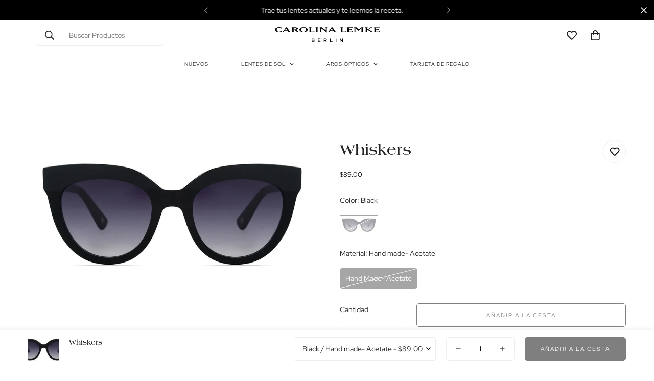

--- FILE ---
content_type: text/html; charset=utf-8
request_url: https://carolinalemke.com.pa/products/whiskers
body_size: 38247
content:

<!doctype html>
<html
  class="no-js  m:overflow-hidden"
  lang="es"
  data-template="product"
  
>
  <head>
    <meta charset="utf-8">
    <meta http-equiv="X-UA-Compatible" content="IE=edge">
    <meta name="viewport" content="width=device-width, initial-scale=1, maximum-scale=1.0, user-scalable=0">
    <meta name="theme-color" content="">
    <link rel="canonical" href="https://carolinalemke.com.pa/products/whiskers">
    <link rel="preconnect" href="https://fonts.shopifycdn.com" crossorigin>
    <link rel="preconnect" href="https://cdn.shopify.com" crossorigin><title>Carolina Lemke - whiskers &ndash; Carolina Lemke Panamá</title><meta property="og:site_name" content="Carolina Lemke Panamá">
<meta property="og:url" content="https://carolinalemke.com.pa/products/whiskers">
<meta property="og:title" content="Carolina Lemke - whiskers">
<meta property="og:type" content="product">
<meta property="og:description" content="Carolina Lemke Berlin es una marca de gafas de sol y ópticos de alta moda que ofrece modelos elegantes y que marcan tendencia para todos,. Con nuestro enfoque único, exclusivo."><meta property="og:image" content="http://carolinalemke.com.pa/cdn/shop/products/CL761001-1.jpg?v=1632259783">
<meta property="og:image:secure_url" content="https://carolinalemke.com.pa/cdn/shop/products/CL761001-1.jpg?v=1632259783">
<meta property="og:image:width" content="1100">
<meta property="og:image:height" content="550"><meta property="og:price:amount" content="89.00">
<meta property="og:price:currency" content="USD"><meta name="twitter:card" content="summary_large_image">
<meta name="twitter:title" content="Carolina Lemke - whiskers">
<meta name="twitter:description" content="Carolina Lemke Berlin es una marca de gafas de sol y ópticos de alta moda que ofrece modelos elegantes y que marcan tendencia para todos,. Con nuestro enfoque único, exclusivo.">

<style>
  @font-face {  font-family: M-Heading-Font;  font-weight:https://cdn.shopify.com/s/files/1/0415/0761/8973/files/Laguna-Bold_Regular.woff?v=1731542679;  src: url(https://cdn.shopify.com/s/files/1/0415/0761/8973/files/Laguna-Bold_Regular.woff?v=1731542679);  font-display: swap;}:root {  --font-stack-header: 'M-Heading-Font';  --font-weight-header: 400;}@font-face {  font-family: M-Body-Font;  font-weight:https://cdn.shopify.com/s/files/1/0415/0761/8973/files/RedHatDisplayRegular.ttf?v=1731541814;  src: url(https://cdn.shopify.com/s/files/1/0415/0761/8973/files/RedHatDisplayRegular.ttf?v=1731541814);  font-display: swap;}:root {  --font-stack-body: 'M-Body-Font';  --font-weight-body: 400;;}
</style>
<style>
  html {
    font-size: calc(var(--font-base-size, 16) * 1px);
    -webkit-font-smoothing: antialiased;
    height: 100%;
    scroll-behavior: smooth;
  }

foxecom-sticky-message, 
foxecom-sticky-message .foxecom-sticky-message__wrapper,
foxecom-sticky-message .foxecom-sticky-message__banner {
    display: none !important;
    visibility: hidden !important;
}



.template-page #MainContent {
    padding-bottom: 0px !important;
}


    .m-main-product {
        margin-bottom: 48px;
        margin-top: 120px !important;
    }

    @media (max-width: 768px) {
      m-main-product {
        margin-bottom: 48px;
        margin-top: 20px !important;
    }}

  
  body {
    margin: 0;
    font-family: var(--font-stack-body);
    font-weight: var(--font-weight-body);
    font-style: var(--font-style-body);
    color: rgb(var(--color-foreground));
    font-size: calc(var(--font-base-size, 16) * 1px);
    line-height: calc(var(--base-line-height) * 1px);
    background-color: rgb(var(--color-background));
    position: relative;
    min-height: 100%;
  }

  body,
  html {
    overflow-x: clip;
  }

  html.prevent-scroll,
  html.prevent-scroll body {
    height: auto;
    overflow: hidden !important;
  }

  html.prevent-scroll {
    padding-right: var(--m-scrollbar-width);
  }

  .foxecom-sticky-message {
    display: none !important;
}

.foxecom-sticky-message__wrapper {
	display: none !important;
}

  h1,
  h2,
  h3,
  h4,
  h5,
  h6 {
    font-family: var(--font-stack-header);
    font-weight: var(--font-weight-header);
    font-style: var(--font-style-header);
    color: rgb(var(--color-heading));
    line-height: normal;
    letter-spacing: var(--heading-letter-spacing);
  }
  h1,
  .h1 {
    font-size: calc(((var(--font-h1-mobile)) / (var(--font-base-size))) * 1rem);
    line-height: 1.278;
  }

  h2,
  .h2 {
    font-size: calc(((var(--font-h2-mobile)) / (var(--font-base-size))) * 1rem);
    line-height: 1.267;
  }

  h3,
  .h3 {
    font-size: calc(((var(--font-h3-mobile)) / (var(--font-base-size))) * 1rem);
    line-height: 1.36;
  }

  h4,
  .h4 {
    font-size: calc(((var(--font-h4-mobile)) / (var(--font-base-size))) * 1rem);
    line-height: 1.4;
  }

  h5,
  .h5 {
    font-size: calc(((var(--font-h5-mobile)) / (var(--font-base-size))) * 1rem);
    line-height: 1.5;
  }

  h6,
  .h6 {
    font-size: calc(((var(--font-h6-mobile)) / (var(--font-base-size))) * 1rem);
    line-height: 1.5;
  }

  @media only screen and (min-width: 768px) {
    .h1,
    h1 {
      font-size: calc(((var(--font-h1-tablet)) / (var(--font-base-size))) * 1rem);
      line-height: 1.238;
    }
    .h2,
    h2 {
      font-size: calc(((var(--font-h2-tablet)) / (var(--font-base-size))) * 1rem);
      line-height: 1.235;
    }
    h3,
    .h3 {
      font-size: calc(((var(--font-h3-tablet)) / (var(--font-base-size))) * 1rem);
      line-height: 1.36;
    }
    h4,
    .h4 {
      font-size: calc(((var(--font-h4-tablet)) / (var(--font-base-size))) * 1rem);
      line-height: 1.4;
    }
  }

  @media only screen and (min-width: 1280px) {
    .h1,
    h1 {
      font-size: calc(((var(--font-h1-desktop)) / (var(--font-base-size))) * 1rem);
      line-height: 1.167;
    }
    .h2,
    h2 {
      font-size: calc(((var(--font-h2-desktop)) / (var(--font-base-size))) * 1rem);
      line-height: 1.238;
    }
    h3,
    .h3 {
      font-size: calc(((var(--font-h3-desktop)) / (var(--font-base-size))) * 1rem);
      line-height: 1.278;
    }
    h4,
    .h4 {
      font-size: calc(((var(--font-h4-desktop)) / (var(--font-base-size))) * 1rem);
      line-height: 1.333;
    }
    h5,
    .h5 {
      font-size: calc(((var(--font-h5-desktop)) / (var(--font-base-size))) * 1rem);
    }
    h6,
    .h6 {
      font-size: calc(((var(--font-h6-desktop)) / (var(--font-base-size))) * 1rem);
    }
  }
  [style*='--aspect-ratio'] {
    position: relative;
    overflow: hidden;
  }
  [style*='--aspect-ratio']:before {
    display: block;
    width: 100%;
    content: '';
    height: 0px;
  }
  [style*='--aspect-ratio'] > *:first-child {
    top: 0;
    left: 0;
    right: 0;
    position: absolute !important;
    object-fit: cover;
    width: 100%;
    height: 100%;
  }
  [style*='--aspect-ratio']:before {
    padding-top: calc(100% / (0.0001 + var(--aspect-ratio, 16/9)));
  }
  @media (max-width: 767px) {
    [style*='--aspect-ratio']:before {
      padding-top: calc(100% / (0.0001 + var(--aspect-ratio-mobile, var(--aspect-ratio, 16/9))));
    }
  }
  .swiper-wrapper {
    display: flex;
  }
  .swiper-container:not(.swiper-container-initialized) .swiper-slide {
    width: calc(100% / var(--items, 1));
    flex: 0 0 auto;
  }
  @media (max-width: 1023px) {
    .swiper-container:not(.swiper-container-initialized) .swiper-slide {
      min-width: 40vw;
      flex: 0 0 auto;
    }
  }
  @media (max-width: 767px) {
    .swiper-container:not(.swiper-container-initialized) .swiper-slide {
      min-width: 66vw;
      flex: 0 0 auto;
    }
  }
</style>
<link href="//carolinalemke.com.pa/cdn/shop/t/35/assets/main.css?v=172898360591545017621763743730" rel="stylesheet" type="text/css" media="all" />
<style data-shopify>
:root,.m-color-default {
      --color-background: 255,255,255;
      --color-background-secondary: 245,245,245;
  		
  	  --gradient-background: #ffffff;
  		
  		--color-foreground: 34,34,34;
  		--color-foreground-secondary: 102,102,102;
      --color-heading: 34,34,34;
  		--color-button: 0,0,0;
  		--color-button-text: 255,255,255;
  		--color-outline-button: 0,0,0;
      --color-button-hover: 34, 34, 34;
      --color-button-text-hover: 255, 255, 255;
  		--color-border: 238,238,238;
  		--color-price-sale: 232,78,78;
  		--color-price-regular: 0,0,0;
  		--color-form-field: 255,255,255;
  		--color-form-field-text: 0,0,0;
  		--color-tooltip: 34,34,34;
  		--color-tooltip-text: 255,255,255;
  	}
  
.m-color-dark {
      --color-background: 0,0,0;
      --color-background-secondary: 0,0,0;
  		
  	  --gradient-background: #000000;
  		
  		--color-foreground: 255,255,255;
  		--color-foreground-secondary: 255,255,255;
      --color-heading: 255,255,255;
  		--color-button: 255,255,255;
  		--color-button-text: 34,34,34;
  		--color-outline-button: 255,255,255;
      --color-button-hover: 255, 255, 255;
      --color-button-text-hover: 34, 34, 34;
  		--color-border: 75,75,75;
  		--color-price-sale: 232,78,78;
  		--color-price-regular: 255,255,255;
  		--color-form-field: 255,255,255;
  		--color-form-field-text: 34,34,34;
  		--color-tooltip: 255,255,255;
  		--color-tooltip-text: 34,34,34;
  	}
  
.m-color-footer {
      --color-background: 252,252,252;
      --color-background-secondary: 252,252,252;
  		
  	  --gradient-background: #fcfcfc;
  		
  		--color-foreground: 0,0,0;
  		--color-foreground-secondary: 102,102,102;
      --color-heading: 34,34,34;
  		--color-button: 34,34,34;
  		--color-button-text: 255,255,255;
  		--color-outline-button: 34,34,34;
      --color-button-hover: 34, 34, 34;
      --color-button-text-hover: 255, 255, 255;
  		--color-border: 222,222,222;
  		--color-price-sale: 232,78,78;
  		--color-price-regular: 0,0,0;
  		--color-form-field: 255,255,255;
  		--color-form-field-text: 0,0,0;
  		--color-tooltip: 34,34,34;
  		--color-tooltip-text: 255,255,255;
  	}
  
.m-color-badge-hot {
      --color-background: 154,132,200;
      --color-background-secondary: 245,245,245;
  		
  	  --gradient-background: #9a84c8;
  		
  		--color-foreground: 255,255,255;
  		--color-foreground-secondary: 255,255,255;
      --color-heading: 255,255,255;
  		--color-button: 255,255,255;
  		--color-button-text: 34,34,34;
  		--color-outline-button: 255,255,255;
      --color-button-hover: 255, 255, 255;
      --color-button-text-hover: 34, 34, 34;
  		--color-border: 222,222,222;
  		--color-price-sale: 255,255,255;
  		--color-price-regular: 255,255,255;
  		--color-form-field: 255,255,255;
  		--color-form-field-text: 0,0,0;
  		--color-tooltip: 255,255,255;
  		--color-tooltip-text: 34,34,34;
  	}
  
.m-color-badge-new {
      --color-background: 73,165,148;
      --color-background-secondary: 245,245,245;
  		
  	  --gradient-background: #49a594;
  		
  		--color-foreground: 255,255,255;
  		--color-foreground-secondary: 255,255,255;
      --color-heading: 255,255,255;
  		--color-button: 255,255,255;
  		--color-button-text: 34,34,34;
  		--color-outline-button: 255,255,255;
      --color-button-hover: 255, 255, 255;
      --color-button-text-hover: 34, 34, 34;
  		--color-border: 222,222,222;
  		--color-price-sale: 255,255,255;
  		--color-price-regular: 255,255,255;
  		--color-form-field: 255,255,255;
  		--color-form-field-text: 0,0,0;
  		--color-tooltip: 255,255,255;
  		--color-tooltip-text: 34,34,34;
  	}
  
.m-color-badge-sale {
      --color-background: 218,63,63;
      --color-background-secondary: 245,245,245;
  		
  	  --gradient-background: #da3f3f;
  		
  		--color-foreground: 255,255,255;
  		--color-foreground-secondary: 255,255,255;
      --color-heading: 255,255,255;
  		--color-button: 255,255,255;
  		--color-button-text: 34,34,34;
  		--color-outline-button: 255,255,255;
      --color-button-hover: 255, 255, 255;
      --color-button-text-hover: 34, 34, 34;
  		--color-border: 222,222,222;
  		--color-price-sale: 255,255,255;
  		--color-price-regular: 255,255,255;
  		--color-form-field: 255,255,255;
  		--color-form-field-text: 0,0,0;
  		--color-tooltip: 255,255,255;
  		--color-tooltip-text: 34,34,34;
  	}
  
.m-color-scheme-cee058e4-58e3-46aa-9af9-219dadc79066 {
      --color-background: 252,252,252;
      --color-background-secondary: 252,252,252;
  		
  	  --gradient-background: #fcfcfc;
  		
  		--color-foreground: 34,34,34;
  		--color-foreground-secondary: 102,102,102;
      --color-heading: 34,34,34;
  		--color-button: 0,0,0;
  		--color-button-text: 255,255,255;
  		--color-outline-button: 0,0,0;
      --color-button-hover: 34, 34, 34;
      --color-button-text-hover: 255, 255, 255;
  		--color-border: 238,238,238;
  		--color-price-sale: 232,78,78;
  		--color-price-regular: 0,0,0;
  		--color-form-field: 242,242,242;
  		--color-form-field-text: 0,0,0;
  		--color-tooltip: 34,34,34;
  		--color-tooltip-text: 255,255,255;
  	}
  
.m-color-scheme-09e5b5b4-774c-4b6c-8025-416ced49cc74 {
      --color-background: 223,248,239;
      --color-background-secondary: 245,245,245;
  		
  	  --gradient-background: #dff8ef;
  		
  		--color-foreground: 34,34,34;
  		--color-foreground-secondary: 102,102,102;
      --color-heading: 34,34,34;
  		--color-button: 0,0,0;
  		--color-button-text: 255,255,255;
  		--color-outline-button: 0,0,0;
      --color-button-hover: 34, 34, 34;
      --color-button-text-hover: 255, 255, 255;
  		--color-border: 238,238,238;
  		--color-price-sale: 232,78,78;
  		--color-price-regular: 0,0,0;
  		--color-form-field: 255,255,255;
  		--color-form-field-text: 0,0,0;
  		--color-tooltip: 34,34,34;
  		--color-tooltip-text: 255,255,255;
  	}
  
  .m-color-default, .m-color-dark, .m-color-footer, .m-color-badge-hot, .m-color-badge-new, .m-color-badge-sale, .m-color-scheme-cee058e4-58e3-46aa-9af9-219dadc79066, .m-color-scheme-09e5b5b4-774c-4b6c-8025-416ced49cc74 {
  	color: rgb(var(--color-foreground));
  	background-color: rgb(var(--color-background));
  }:root {     /* ANIMATIONS */  	--m-duration-short: .1s;     --m-duration-default: .25s;     --m-duration-long: .5s;     --m-duration-image: .65s;     --m-duration-animate: 1s;     --m-animation-duration: 600ms;     --m-animation-fade-in-up: m-fade-in-up var(--m-animation-duration) cubic-bezier(0, 0, 0.3, 1) forwards;     --m-animation-fade-in-left: m-fade-in-left var(--m-animation-duration) cubic-bezier(0, 0, 0.3, 1) forwards;     --m-animation-fade-in-right: m-fade-in-right var(--m-animation-duration) cubic-bezier(0, 0, 0.3, 1) forwards;     --m-animation-fade-in-left-rtl: m-fade-in-left-rtl var(--m-animation-duration) cubic-bezier(0, 0, 0.3, 1) forwards;     --m-animation-fade-in-right-rtl: m-fade-in-right-rtl var(--m-animation-duration) cubic-bezier(0, 0, 0.3, 1) forwards;     --m-animation-fade-in: m-fade-in calc(var(--m-animation-duration) * 2) cubic-bezier(0, 0, 0.3, 1);     --m-animation-zoom-fade: m-zoom-fade var(--m-animation-duration) ease forwards;  	/* BODY */  	--base-line-height: 28;   /* INPUTS */   --inputs-border-width: 1px;  	--inputs-radius: 5px;  	/* BUTTON */  	--btn-letter-spacing: 2px;  	--btn-border-radius: 5px;  	--btn-border-width: 1px;  	--btn-line-height: 23px;  	  	--btn-text-transform: uppercase;  	  	/* COUNT BUBBLE */  	--color-cart-wishlist-count: #ffffff;  	--bg-cart-wishlist-count: #da3f3f;  	/* OVERLAY */  	--color-image-overlay: #000000;  	--opacity-image-overlay: 0.3;  	/* Notification */  	--color-success: 58,135,53;  	--color-warning: 210,134,26;    --color-error: 218, 63, 63;    --color-error-bg: #fbeaea;    --color-warning-bg: #faecd7;    --color-success-bg: #d1eccf;  	/* CUSTOM COLOR */  	--text-black: 0,0,0;  	--text-white: 255,255,255;  	--bg-black: 0,0,0;  	--bg-white: 255,255,255;  	--rounded-full: 9999px;  	--bg-card-placeholder: rgba(243,243,243,1);  	--arrow-select-box: url(//carolinalemke.com.pa/cdn/shop/t/35/assets/ar-down.svg?v=92728264558441377851763743730);  	/* FONT SIZES */  	--font-base-size: 14;  	--font-btn-size: 14px;  	--font-btn-weight: 400;  	--font-h1-desktop: 70;  	--font-h1-tablet: 49;  	--font-h1-mobile: 42;  	--font-h2-desktop: 42;  	--font-h2-tablet: 33;  	--font-h2-mobile: 29;  	--font-h3-desktop: 36;  	--font-h3-tablet: 28;  	--font-h3-mobile: 25;  	--font-h4-desktop: 24;  	--font-h4-tablet: 19;  	--font-h4-mobile: 19;  	--font-h5-desktop: 15;  	--font-h5-mobile: 14;  	--font-h6-desktop: 14;  	--font-h6-mobile: 14;  	--heading-letter-spacing: 0px;   --arrow-down-url: url(//carolinalemke.com.pa/cdn/shop/t/35/assets/arrow-down.svg?v=157552497485556416461763743730);   --arrow-down-white-url: url(//carolinalemke.com.pa/cdn/shop/t/35/assets/arrow-down-white.svg?v=70535736727834135531763743730);   --product-title-line-clamp: unset;  	--spacing-sections-desktop: 0px;   --spacing-sections-laptop: 0px;   --spacing-sections-tablet: 0px;   --spacing-sections-mobile: 0px;  	/* LAYOUT */  	--container-width: 1200px;   --fluid-container-width: 1420px;   --fluid-container-offset: 70px;   /* CORNER RADIUS */   --blocks-radius: 0px;   --medium-blocks-radius: 0px;   --pcard-radius: 0px;  }
</style><link rel="stylesheet" href="//carolinalemke.com.pa/cdn/shop/t/35/assets/cart.css?v=93698172234576396381763743730" media="print" onload="this.media='all'">
<noscript><link href="//carolinalemke.com.pa/cdn/shop/t/35/assets/cart.css?v=93698172234576396381763743730" rel="stylesheet" type="text/css" media="all" /></noscript><link href="//carolinalemke.com.pa/cdn/shop/t/35/assets/vendor.css?v=78734522753772538311763743730" rel="stylesheet" type="text/css" media="all" /><link rel="stylesheet" href="//carolinalemke.com.pa/cdn/shop/t/35/assets/custom-style.css?v=68377333970908838601763743730" media="print" onload="this.media='all'">
<link rel="stylesheet" href="//carolinalemke.com.pa/cdn/shop/t/35/assets/custom.css?v=105997007003712207781763743730" media="print" onload="this.media='all'">
<noscript><link href="//carolinalemke.com.pa/cdn/shop/t/35/assets/custom-style.css?v=68377333970908838601763743730" rel="stylesheet" type="text/css" media="all" /></noscript>
<noscript><link href="//carolinalemke.com.pa/cdn/shop/t/35/assets/custom.css?v=105997007003712207781763743730" rel="stylesheet" type="text/css" media="all" /></noscript><style data-shopify>.m-topbar a[href*="pinterest"],.m-topbar a[href*="twitter"], .m-topbar a[href*="snapchat"], .m-topbar a[href*="youtube"],.m-topbar a[href*="tiktok"]  {	display: none;}body .m-product-card__tag-name {  font-size: 12px;  font-weight: 500;  text-transform: capitalize;  padding: 4px 10px;  border-radius: 40px;}.m-icon-box--small {  border-top: 1px solid rgb(var(--color-border));}.m-icon-box--small .m-icon-box__heading {  line-height: 26px;  font-size: 18px;  margin-bottom: 6px;}body .m-footer--block .social-media-links {  gap: 12px;  margin: 0;  padding: 5px 0;}body .m-footer--block .social-media-links a {  color: #222;  width: 48px;  height: 48px;  padding: 0;  display: inline-flex;  align-items: center;  justify-content: center;  border-radius: 50%;  background-color: #E9E9E9;  transition: all .3s;}body .m-footer--block .social-media-links a:hover {  background-color: #222;  color: #fff;  box-shadow: 0 0 0 0.2rem #222;}.foxecom-sticky-message {  display: none !important;}.m-pickup-availability__info p {    font-size: 10.5px;}.m-menu__link--main {    letter-spacing: 0.08em;    font-size: 11px;    text-transform: uppercase;}span.m-price-item.m-price-item--regular {    font-size: 13px !important;}span.m-footer__copyright {    letter-spacing: 0.06em;}span.m-product-tag.m-product-tag--soldout.m-gradient.m-color-footer {    font-size: 7px;    letter-spacing: 0.08em;}.m-page404 h1 {        letter-spacing: 0.1em;        font-family: 'M-Body-Font';        font-size: 30px;        text-transform: uppercase;    }    .m-page404 p {        font-size: 30px;        text-transform: uppercase;        letter-spacing: 0.1em;    }span.m-select-custom--trigger-text {    font-size: 11px;    text-transform: uppercase;    letter-spacing: 0.03em;}.m-select-custom--option {    letter-spacing: 0.03em;    font-size: 11px;    text-transform: uppercase;}.m-sidebar--open&gt;span {    font-size: 11px;    text-transform: uppercase;    letter-spacing: 0.03em;    font-size: 12px;}.m-filter--widget-title {    font-size: 11px;    letter-spacing: 0.05em;    text-transform: uppercase;}span.m-facet--label {    font-size: 11px;    letter-spacing: 0.05em;    text-transform: uppercase;}span.m-facet--color-name {    font-size: 11px;    letter-spacing: 0.05em;    text-transform: uppercase;}.m-footer--middle .m-footer--block-title {    text-transform: uppercase;    font-family: 'M-Body-Font' !important;    margin-bottom: 12px !important;    font-size: 11px !important;    letter-spacing: 0.12em !important;}.m-footer--middle .m-footer--block ul li a {    font-size: 12px;}.m-button--white {    font-size: 12px;}
</style>


<script src="//carolinalemke.com.pa/cdn/shop/t/35/assets/product-list.js?v=133975944838759569291763743730" defer="defer"></script>
<script src="//carolinalemke.com.pa/cdn/shop/t/35/assets/vendor.js?v=78529491220497670401763743730" defer="defer"></script>
    <script src="//carolinalemke.com.pa/cdn/shop/t/35/assets/theme-global.js?v=175054158906313379421763743730" defer="defer"></script><script src="//carolinalemke.com.pa/cdn/shop/t/35/assets/animations.js?v=155369821993258477171763743730" defer="defer"></script><script>window.performance && window.performance.mark && window.performance.mark('shopify.content_for_header.start');</script><meta name="google-site-verification" content="Pk8OJiz17kdtIkGO4_6uCm7Qv8QHI4O4tzGGTwMWSHk">
<meta id="shopify-digital-wallet" name="shopify-digital-wallet" content="/41507618973/digital_wallets/dialog">
<link rel="alternate" type="application/json+oembed" href="https://carolinalemke.com.pa/products/whiskers.oembed">
<script async="async" src="/checkouts/internal/preloads.js?locale=es-PA"></script>
<script id="shopify-features" type="application/json">{"accessToken":"44ad342f62b823bc5f4a4ea1e5f90f71","betas":["rich-media-storefront-analytics"],"domain":"carolinalemke.com.pa","predictiveSearch":true,"shopId":41507618973,"locale":"es"}</script>
<script>var Shopify = Shopify || {};
Shopify.shop = "carolina-lemke-pa.myshopify.com";
Shopify.locale = "es";
Shopify.currency = {"active":"USD","rate":"1.0"};
Shopify.country = "PA";
Shopify.theme = {"name":"Holidays 2025","id":143039627451,"schema_name":"growthlabs-creatifstudio","schema_version":"5.5.0","theme_store_id":null,"role":"main"};
Shopify.theme.handle = "null";
Shopify.theme.style = {"id":null,"handle":null};
Shopify.cdnHost = "carolinalemke.com.pa/cdn";
Shopify.routes = Shopify.routes || {};
Shopify.routes.root = "/";</script>
<script type="module">!function(o){(o.Shopify=o.Shopify||{}).modules=!0}(window);</script>
<script>!function(o){function n(){var o=[];function n(){o.push(Array.prototype.slice.apply(arguments))}return n.q=o,n}var t=o.Shopify=o.Shopify||{};t.loadFeatures=n(),t.autoloadFeatures=n()}(window);</script>
<script id="shop-js-analytics" type="application/json">{"pageType":"product"}</script>
<script defer="defer" async type="module" src="//carolinalemke.com.pa/cdn/shopifycloud/shop-js/modules/v2/client.init-shop-cart-sync_-aut3ZVe.es.esm.js"></script>
<script defer="defer" async type="module" src="//carolinalemke.com.pa/cdn/shopifycloud/shop-js/modules/v2/chunk.common_jR-HGkUL.esm.js"></script>
<script type="module">
  await import("//carolinalemke.com.pa/cdn/shopifycloud/shop-js/modules/v2/client.init-shop-cart-sync_-aut3ZVe.es.esm.js");
await import("//carolinalemke.com.pa/cdn/shopifycloud/shop-js/modules/v2/chunk.common_jR-HGkUL.esm.js");

  window.Shopify.SignInWithShop?.initShopCartSync?.({"fedCMEnabled":true,"windoidEnabled":true});

</script>
<script>(function() {
  var isLoaded = false;
  function asyncLoad() {
    if (isLoaded) return;
    isLoaded = true;
    var urls = ["https:\/\/static.klaviyo.com\/onsite\/js\/klaviyo.js?company_id=STJMXA\u0026shop=carolina-lemke-pa.myshopify.com","https:\/\/static.klaviyo.com\/onsite\/js\/klaviyo.js?company_id=STJMXA\u0026shop=carolina-lemke-pa.myshopify.com","https:\/\/size-charts-relentless.herokuapp.com\/js\/size-charts-relentless.js?shop=carolina-lemke-pa.myshopify.com"];
    for (var i = 0; i < urls.length; i++) {
      var s = document.createElement('script');
      s.type = 'text/javascript';
      s.async = true;
      s.src = urls[i];
      var x = document.getElementsByTagName('script')[0];
      x.parentNode.insertBefore(s, x);
    }
  };
  if(window.attachEvent) {
    window.attachEvent('onload', asyncLoad);
  } else {
    window.addEventListener('load', asyncLoad, false);
  }
})();</script>
<script id="__st">var __st={"a":41507618973,"offset":-18000,"reqid":"adb3f6cb-3cb6-417a-bf26-e09d3f16c2d9-1768983621","pageurl":"carolinalemke.com.pa\/products\/whiskers","u":"0a081afc05dd","p":"product","rtyp":"product","rid":5331574751389};</script>
<script>window.ShopifyPaypalV4VisibilityTracking = true;</script>
<script id="captcha-bootstrap">!function(){'use strict';const t='contact',e='account',n='new_comment',o=[[t,t],['blogs',n],['comments',n],[t,'customer']],c=[[e,'customer_login'],[e,'guest_login'],[e,'recover_customer_password'],[e,'create_customer']],r=t=>t.map((([t,e])=>`form[action*='/${t}']:not([data-nocaptcha='true']) input[name='form_type'][value='${e}']`)).join(','),a=t=>()=>t?[...document.querySelectorAll(t)].map((t=>t.form)):[];function s(){const t=[...o],e=r(t);return a(e)}const i='password',u='form_key',d=['recaptcha-v3-token','g-recaptcha-response','h-captcha-response',i],f=()=>{try{return window.sessionStorage}catch{return}},m='__shopify_v',_=t=>t.elements[u];function p(t,e,n=!1){try{const o=window.sessionStorage,c=JSON.parse(o.getItem(e)),{data:r}=function(t){const{data:e,action:n}=t;return t[m]||n?{data:e,action:n}:{data:t,action:n}}(c);for(const[e,n]of Object.entries(r))t.elements[e]&&(t.elements[e].value=n);n&&o.removeItem(e)}catch(o){console.error('form repopulation failed',{error:o})}}const l='form_type',E='cptcha';function T(t){t.dataset[E]=!0}const w=window,h=w.document,L='Shopify',v='ce_forms',y='captcha';let A=!1;((t,e)=>{const n=(g='f06e6c50-85a8-45c8-87d0-21a2b65856fe',I='https://cdn.shopify.com/shopifycloud/storefront-forms-hcaptcha/ce_storefront_forms_captcha_hcaptcha.v1.5.2.iife.js',D={infoText:'Protegido por hCaptcha',privacyText:'Privacidad',termsText:'Términos'},(t,e,n)=>{const o=w[L][v],c=o.bindForm;if(c)return c(t,g,e,D).then(n);var r;o.q.push([[t,g,e,D],n]),r=I,A||(h.body.append(Object.assign(h.createElement('script'),{id:'captcha-provider',async:!0,src:r})),A=!0)});var g,I,D;w[L]=w[L]||{},w[L][v]=w[L][v]||{},w[L][v].q=[],w[L][y]=w[L][y]||{},w[L][y].protect=function(t,e){n(t,void 0,e),T(t)},Object.freeze(w[L][y]),function(t,e,n,w,h,L){const[v,y,A,g]=function(t,e,n){const i=e?o:[],u=t?c:[],d=[...i,...u],f=r(d),m=r(i),_=r(d.filter((([t,e])=>n.includes(e))));return[a(f),a(m),a(_),s()]}(w,h,L),I=t=>{const e=t.target;return e instanceof HTMLFormElement?e:e&&e.form},D=t=>v().includes(t);t.addEventListener('submit',(t=>{const e=I(t);if(!e)return;const n=D(e)&&!e.dataset.hcaptchaBound&&!e.dataset.recaptchaBound,o=_(e),c=g().includes(e)&&(!o||!o.value);(n||c)&&t.preventDefault(),c&&!n&&(function(t){try{if(!f())return;!function(t){const e=f();if(!e)return;const n=_(t);if(!n)return;const o=n.value;o&&e.removeItem(o)}(t);const e=Array.from(Array(32),(()=>Math.random().toString(36)[2])).join('');!function(t,e){_(t)||t.append(Object.assign(document.createElement('input'),{type:'hidden',name:u})),t.elements[u].value=e}(t,e),function(t,e){const n=f();if(!n)return;const o=[...t.querySelectorAll(`input[type='${i}']`)].map((({name:t})=>t)),c=[...d,...o],r={};for(const[a,s]of new FormData(t).entries())c.includes(a)||(r[a]=s);n.setItem(e,JSON.stringify({[m]:1,action:t.action,data:r}))}(t,e)}catch(e){console.error('failed to persist form',e)}}(e),e.submit())}));const S=(t,e)=>{t&&!t.dataset[E]&&(n(t,e.some((e=>e===t))),T(t))};for(const o of['focusin','change'])t.addEventListener(o,(t=>{const e=I(t);D(e)&&S(e,y())}));const B=e.get('form_key'),M=e.get(l),P=B&&M;t.addEventListener('DOMContentLoaded',(()=>{const t=y();if(P)for(const e of t)e.elements[l].value===M&&p(e,B);[...new Set([...A(),...v().filter((t=>'true'===t.dataset.shopifyCaptcha))])].forEach((e=>S(e,t)))}))}(h,new URLSearchParams(w.location.search),n,t,e,['guest_login'])})(!0,!1)}();</script>
<script integrity="sha256-4kQ18oKyAcykRKYeNunJcIwy7WH5gtpwJnB7kiuLZ1E=" data-source-attribution="shopify.loadfeatures" defer="defer" src="//carolinalemke.com.pa/cdn/shopifycloud/storefront/assets/storefront/load_feature-a0a9edcb.js" crossorigin="anonymous"></script>
<script data-source-attribution="shopify.dynamic_checkout.dynamic.init">var Shopify=Shopify||{};Shopify.PaymentButton=Shopify.PaymentButton||{isStorefrontPortableWallets:!0,init:function(){window.Shopify.PaymentButton.init=function(){};var t=document.createElement("script");t.src="https://carolinalemke.com.pa/cdn/shopifycloud/portable-wallets/latest/portable-wallets.es.js",t.type="module",document.head.appendChild(t)}};
</script>
<script data-source-attribution="shopify.dynamic_checkout.buyer_consent">
  function portableWalletsHideBuyerConsent(e){var t=document.getElementById("shopify-buyer-consent"),n=document.getElementById("shopify-subscription-policy-button");t&&n&&(t.classList.add("hidden"),t.setAttribute("aria-hidden","true"),n.removeEventListener("click",e))}function portableWalletsShowBuyerConsent(e){var t=document.getElementById("shopify-buyer-consent"),n=document.getElementById("shopify-subscription-policy-button");t&&n&&(t.classList.remove("hidden"),t.removeAttribute("aria-hidden"),n.addEventListener("click",e))}window.Shopify?.PaymentButton&&(window.Shopify.PaymentButton.hideBuyerConsent=portableWalletsHideBuyerConsent,window.Shopify.PaymentButton.showBuyerConsent=portableWalletsShowBuyerConsent);
</script>
<script>
  function portableWalletsCleanup(e){e&&e.src&&console.error("Failed to load portable wallets script "+e.src);var t=document.querySelectorAll("shopify-accelerated-checkout .shopify-payment-button__skeleton, shopify-accelerated-checkout-cart .wallet-cart-button__skeleton"),e=document.getElementById("shopify-buyer-consent");for(let e=0;e<t.length;e++)t[e].remove();e&&e.remove()}function portableWalletsNotLoadedAsModule(e){e instanceof ErrorEvent&&"string"==typeof e.message&&e.message.includes("import.meta")&&"string"==typeof e.filename&&e.filename.includes("portable-wallets")&&(window.removeEventListener("error",portableWalletsNotLoadedAsModule),window.Shopify.PaymentButton.failedToLoad=e,"loading"===document.readyState?document.addEventListener("DOMContentLoaded",window.Shopify.PaymentButton.init):window.Shopify.PaymentButton.init())}window.addEventListener("error",portableWalletsNotLoadedAsModule);
</script>

<script type="module" src="https://carolinalemke.com.pa/cdn/shopifycloud/portable-wallets/latest/portable-wallets.es.js" onError="portableWalletsCleanup(this)" crossorigin="anonymous"></script>
<script nomodule>
  document.addEventListener("DOMContentLoaded", portableWalletsCleanup);
</script>

<link id="shopify-accelerated-checkout-styles" rel="stylesheet" media="screen" href="https://carolinalemke.com.pa/cdn/shopifycloud/portable-wallets/latest/accelerated-checkout-backwards-compat.css" crossorigin="anonymous">
<style id="shopify-accelerated-checkout-cart">
        #shopify-buyer-consent {
  margin-top: 1em;
  display: inline-block;
  width: 100%;
}

#shopify-buyer-consent.hidden {
  display: none;
}

#shopify-subscription-policy-button {
  background: none;
  border: none;
  padding: 0;
  text-decoration: underline;
  font-size: inherit;
  cursor: pointer;
}

#shopify-subscription-policy-button::before {
  box-shadow: none;
}

      </style>

<script>window.performance && window.performance.mark && window.performance.mark('shopify.content_for_header.end');</script>

    <script>
      document.documentElement.className = document.documentElement.className.replace('no-js', 'js');
      if (Shopify.designMode) {
        document.documentElement.classList.add('shopify-design-mode');
      }
    </script>
    <script>window.MinimogTheme = {};window.MinimogLibs = {};window.MinimogStrings = {  addToCart: "Añadir a la cesta",  soldOut: "Agotado",  unavailable: "Indisponible",  inStock: "En stock",  lowStock: 'Stock bajo',  inventoryQuantityHtml: '{{ quantity }} artículos',  inventoryLowQuantityHtml: 'Only <span class="m-product-inventory__quantity">{{ quantity }}</span> left',  checkout: "Verificar",  viewCart: "Ver carrito",  cartRemove: "Eliminar",  zipcodeValidate: "El código postal no puede estar en blanco",  noShippingRate: "No hay tarifas de envío para su dirección.",  shippingRatesResult: "Encontramos {{count}} tarifas de envío para su dirección",  recommendTitle: "Recomendación para ti",  shipping: "Envío",  add: "Agregar",  itemAdded: "Producto agregado al carrito exitosamente",  requiredField: "¡Por favor complete todos los campos obligatorios (*) antes de Agregar al carrito!",  hours: "horas",  mins: "minutos",  outOfStock: "Agotado",  sold: "Vendido",  available: "Disponible",  preorder: "Hacer un pedido",  sold_out_items_message: "El producto ya está agotado.",  unitPrice: "Precio unitario",  unitPriceSeparator: "por",  cartError: "Se produjo un error al actualizar su carrito. Inténtalo de nuevo.",  quantityError: "No hay suficientes artículos disponibles. Solo queda {{ quantity }}.' }}",  selectVariant: "Seleccione una variante antes de agregar el producto a su carrito.",  valideDateTimeDelivery: "Por favor elija la hora actual o futura."};window.MinimogThemeStyles = {  product: "https://carolinalemke.com.pa/cdn/shop/t/35/assets/product.css?v=175796643987776283371763743730",  productInventory: "https://carolinalemke.com.pa/cdn/shop/t/35/assets/component-product-inventory.css?v=111082497872923960041763743730"};window.MinimogThemeScripts = {  productModel: "https://carolinalemke.com.pa/cdn/shop/t/35/assets/product-model.js?v=74883181231862109891763743730",  productMedia: "https://carolinalemke.com.pa/cdn/shop/t/35/assets/product-media.js?v=93062131741458010781763743730",  variantsPicker: "https://carolinalemke.com.pa/cdn/shop/t/35/assets/variant-picker.js?v=17515462640958628441763743730",  instagram: "https://carolinalemke.com.pa/cdn/shop/t/35/assets/instagram.js?v=132192723937505643871763743730",  productInventory: "https://carolinalemke.com.pa/cdn/shop/t/35/assets/product-inventory.js?v=56130558051591069411763743730"};window.MinimogSettings = {  design_mode: false,  requestPath: "\/products\/whiskers",  template: "product",  templateName: "product",productHandle: "whiskers",    productId: 5331574751389,currency_code: "USD",  money_format: "${{amount}}",  base_url: window.location.origin + Shopify.routes.root,  money_with_currency_format: "${{amount}} USD","filter_color1.png":"\/\/carolinalemke.com.pa\/cdn\/shop\/t\/35\/assets\/filter_color1.png?v=147458027895443808701763743730","filter_color1":"Gingham","filter_color2.png":"\/\/carolinalemke.com.pa\/cdn\/shop\/t\/35\/assets\/filter_color2.png?v=177856991997372355631763743730","filter_color2":"flannel","filter_color3.png":"\/\/carolinalemke.com.pa\/cdn\/shop\/t\/35\/assets\/filter_color3.png?v=7419","filter_color3":"floral",theme: {    id: 143039627451,    name: "Holidays 2025",    role: "main",    version: "5.5.0",    online_store_version: "2.0",    preview_url: "https://carolinalemke.com.pa?preview_theme_id=143039627451",  },  shop_domain: "https:\/\/carolinalemke.com.pa",  shop_locale: {    published: [{"shop_locale":{"locale":"es","enabled":true,"primary":true,"published":true}}],    current: "es",    primary: "es",  },  routes: {    root: "\/",    cart: "\/cart",    product_recommendations_url: "\/recommendations\/products",    cart_add_url: '/cart/add',    cart_change_url: '/cart/change',    cart_update_url: '/cart/update',    predictive_search_url: '/search/suggest',    search_url: '/search'  },  hide_unavailable_product_options: true,  pcard_image_ratio: "original",  cookie_consent_allow: "Allow cookies",  cookie_consent_message: "This website uses cookies to ensure you get the best experience on our website.",  cookie_consent_placement: "bottom",  cookie_consent_learnmore_link: "https:\/\/www.cookiesandyou.com\/",  cookie_consent_learnmore: "Learn more",  cookie_consent_theme: "black",  cookie_consent_decline: "Decline",  show_cookie_consent: false,  product_colors: "red: #FF6961,\nyellow: #FDDA76,\nblack: #000000,\nblack band: #000000,\nblue: #8DB4D2,\ngreen: #C1E1C1,\npurple: #B19CD9,\nsilver: #EEEEEF,\nwhite: #FFFFFF,\nbrown: #836953,\nlight brown: #B5651D,\ndark turquoise: #23cddc,\norange: #FFB347,\ntan: #E9D1BF,\nviolet: #B490B0,\npink: #FFD1DC,\ngrey: #E0E0E0,\nsky: #96BDC6,\npale leaf: #CCD4BF,\nlight blue: #b1c5d4,\ndark grey: #aca69f,\nbeige: #EBE6DB,\nbeige band: #EED9C4,\ndark blue: #063e66,\ncream: #F1F2E2,\nlight pink: #FBCFCD,\nmint: #bedce3,\ndark gray: #3A3B3C,\nrosy brown: #c4a287,\nlight grey:#D3D3D3,\ncopper: #B87333,\nrose gold: #ECC5C0,\nnight blue: #151B54,\ncoral: #FF7F50,\nlight purple: #C6AEC7,\nivy green: #5b7763,\nsand: #f2d2a9,\npale grey: #878785,\nlead: #6c6b6c,\nheathered cashew: #bdb59f,\ncoca: #c7babd,\nheathered oat: #d3c1aa,\njean blue: #515d6d,\npelican: #e1d6c5,\ntoasted coconut: #9c7b58,\nnavy: #484d5b,\nheathered blue: #3c3c3c,\nheathered green: #534d36,\nheathered grey: #555c62,\nkalamata: #808487,\nslate grey: #484d5b,\ncharcoal: #8b8b8b,\nheathered charcoal: #8b8b8b",  use_ajax_atc: true,  discount_code_enable: false,  enable_cart_drawer: true,  pcard_show_lowest_prices: false,  date_now: "2026\/01\/21  3:20:00-0500 (-05)",  foxKitBaseUrl: "foxkit.app"};function __setSwatchesOptions() {
    try {
      MinimogSettings._colorSwatches = []
      MinimogSettings._imageSwatches = []

      MinimogSettings.product_colors
        .split(',').filter(Boolean)
        .forEach(colorSwatch => {
          const [key, value] = colorSwatch.split(':')
          MinimogSettings._colorSwatches.push({
            key: key.trim().toLowerCase(),
            value: value && value.trim() || ''
          })
        })

      Object.keys(MinimogSettings).forEach(key => {
        if (key.includes('filter_color') && !key.includes('.png')) {
          if (MinimogSettings[`${key}.png`]) {
            MinimogSettings._imageSwatches.push({
              key: MinimogSettings[key].toLowerCase(),
              value: MinimogSettings[`${key}.png`]
            })
          }
        }
      })
    } catch (e) {
      console.error('Failed to convert color/image swatch structure!', e)
    }
  }

  __setSwatchesOptions();
</script>

    
  <link href="https://monorail-edge.shopifysvc.com" rel="dns-prefetch">
<script>(function(){if ("sendBeacon" in navigator && "performance" in window) {try {var session_token_from_headers = performance.getEntriesByType('navigation')[0].serverTiming.find(x => x.name == '_s').description;} catch {var session_token_from_headers = undefined;}var session_cookie_matches = document.cookie.match(/_shopify_s=([^;]*)/);var session_token_from_cookie = session_cookie_matches && session_cookie_matches.length === 2 ? session_cookie_matches[1] : "";var session_token = session_token_from_headers || session_token_from_cookie || "";function handle_abandonment_event(e) {var entries = performance.getEntries().filter(function(entry) {return /monorail-edge.shopifysvc.com/.test(entry.name);});if (!window.abandonment_tracked && entries.length === 0) {window.abandonment_tracked = true;var currentMs = Date.now();var navigation_start = performance.timing.navigationStart;var payload = {shop_id: 41507618973,url: window.location.href,navigation_start,duration: currentMs - navigation_start,session_token,page_type: "product"};window.navigator.sendBeacon("https://monorail-edge.shopifysvc.com/v1/produce", JSON.stringify({schema_id: "online_store_buyer_site_abandonment/1.1",payload: payload,metadata: {event_created_at_ms: currentMs,event_sent_at_ms: currentMs}}));}}window.addEventListener('pagehide', handle_abandonment_event);}}());</script>
<script id="web-pixels-manager-setup">(function e(e,d,r,n,o){if(void 0===o&&(o={}),!Boolean(null===(a=null===(i=window.Shopify)||void 0===i?void 0:i.analytics)||void 0===a?void 0:a.replayQueue)){var i,a;window.Shopify=window.Shopify||{};var t=window.Shopify;t.analytics=t.analytics||{};var s=t.analytics;s.replayQueue=[],s.publish=function(e,d,r){return s.replayQueue.push([e,d,r]),!0};try{self.performance.mark("wpm:start")}catch(e){}var l=function(){var e={modern:/Edge?\/(1{2}[4-9]|1[2-9]\d|[2-9]\d{2}|\d{4,})\.\d+(\.\d+|)|Firefox\/(1{2}[4-9]|1[2-9]\d|[2-9]\d{2}|\d{4,})\.\d+(\.\d+|)|Chrom(ium|e)\/(9{2}|\d{3,})\.\d+(\.\d+|)|(Maci|X1{2}).+ Version\/(15\.\d+|(1[6-9]|[2-9]\d|\d{3,})\.\d+)([,.]\d+|)( \(\w+\)|)( Mobile\/\w+|) Safari\/|Chrome.+OPR\/(9{2}|\d{3,})\.\d+\.\d+|(CPU[ +]OS|iPhone[ +]OS|CPU[ +]iPhone|CPU IPhone OS|CPU iPad OS)[ +]+(15[._]\d+|(1[6-9]|[2-9]\d|\d{3,})[._]\d+)([._]\d+|)|Android:?[ /-](13[3-9]|1[4-9]\d|[2-9]\d{2}|\d{4,})(\.\d+|)(\.\d+|)|Android.+Firefox\/(13[5-9]|1[4-9]\d|[2-9]\d{2}|\d{4,})\.\d+(\.\d+|)|Android.+Chrom(ium|e)\/(13[3-9]|1[4-9]\d|[2-9]\d{2}|\d{4,})\.\d+(\.\d+|)|SamsungBrowser\/([2-9]\d|\d{3,})\.\d+/,legacy:/Edge?\/(1[6-9]|[2-9]\d|\d{3,})\.\d+(\.\d+|)|Firefox\/(5[4-9]|[6-9]\d|\d{3,})\.\d+(\.\d+|)|Chrom(ium|e)\/(5[1-9]|[6-9]\d|\d{3,})\.\d+(\.\d+|)([\d.]+$|.*Safari\/(?![\d.]+ Edge\/[\d.]+$))|(Maci|X1{2}).+ Version\/(10\.\d+|(1[1-9]|[2-9]\d|\d{3,})\.\d+)([,.]\d+|)( \(\w+\)|)( Mobile\/\w+|) Safari\/|Chrome.+OPR\/(3[89]|[4-9]\d|\d{3,})\.\d+\.\d+|(CPU[ +]OS|iPhone[ +]OS|CPU[ +]iPhone|CPU IPhone OS|CPU iPad OS)[ +]+(10[._]\d+|(1[1-9]|[2-9]\d|\d{3,})[._]\d+)([._]\d+|)|Android:?[ /-](13[3-9]|1[4-9]\d|[2-9]\d{2}|\d{4,})(\.\d+|)(\.\d+|)|Mobile Safari.+OPR\/([89]\d|\d{3,})\.\d+\.\d+|Android.+Firefox\/(13[5-9]|1[4-9]\d|[2-9]\d{2}|\d{4,})\.\d+(\.\d+|)|Android.+Chrom(ium|e)\/(13[3-9]|1[4-9]\d|[2-9]\d{2}|\d{4,})\.\d+(\.\d+|)|Android.+(UC? ?Browser|UCWEB|U3)[ /]?(15\.([5-9]|\d{2,})|(1[6-9]|[2-9]\d|\d{3,})\.\d+)\.\d+|SamsungBrowser\/(5\.\d+|([6-9]|\d{2,})\.\d+)|Android.+MQ{2}Browser\/(14(\.(9|\d{2,})|)|(1[5-9]|[2-9]\d|\d{3,})(\.\d+|))(\.\d+|)|K[Aa][Ii]OS\/(3\.\d+|([4-9]|\d{2,})\.\d+)(\.\d+|)/},d=e.modern,r=e.legacy,n=navigator.userAgent;return n.match(d)?"modern":n.match(r)?"legacy":"unknown"}(),u="modern"===l?"modern":"legacy",c=(null!=n?n:{modern:"",legacy:""})[u],f=function(e){return[e.baseUrl,"/wpm","/b",e.hashVersion,"modern"===e.buildTarget?"m":"l",".js"].join("")}({baseUrl:d,hashVersion:r,buildTarget:u}),m=function(e){var d=e.version,r=e.bundleTarget,n=e.surface,o=e.pageUrl,i=e.monorailEndpoint;return{emit:function(e){var a=e.status,t=e.errorMsg,s=(new Date).getTime(),l=JSON.stringify({metadata:{event_sent_at_ms:s},events:[{schema_id:"web_pixels_manager_load/3.1",payload:{version:d,bundle_target:r,page_url:o,status:a,surface:n,error_msg:t},metadata:{event_created_at_ms:s}}]});if(!i)return console&&console.warn&&console.warn("[Web Pixels Manager] No Monorail endpoint provided, skipping logging."),!1;try{return self.navigator.sendBeacon.bind(self.navigator)(i,l)}catch(e){}var u=new XMLHttpRequest;try{return u.open("POST",i,!0),u.setRequestHeader("Content-Type","text/plain"),u.send(l),!0}catch(e){return console&&console.warn&&console.warn("[Web Pixels Manager] Got an unhandled error while logging to Monorail."),!1}}}}({version:r,bundleTarget:l,surface:e.surface,pageUrl:self.location.href,monorailEndpoint:e.monorailEndpoint});try{o.browserTarget=l,function(e){var d=e.src,r=e.async,n=void 0===r||r,o=e.onload,i=e.onerror,a=e.sri,t=e.scriptDataAttributes,s=void 0===t?{}:t,l=document.createElement("script"),u=document.querySelector("head"),c=document.querySelector("body");if(l.async=n,l.src=d,a&&(l.integrity=a,l.crossOrigin="anonymous"),s)for(var f in s)if(Object.prototype.hasOwnProperty.call(s,f))try{l.dataset[f]=s[f]}catch(e){}if(o&&l.addEventListener("load",o),i&&l.addEventListener("error",i),u)u.appendChild(l);else{if(!c)throw new Error("Did not find a head or body element to append the script");c.appendChild(l)}}({src:f,async:!0,onload:function(){if(!function(){var e,d;return Boolean(null===(d=null===(e=window.Shopify)||void 0===e?void 0:e.analytics)||void 0===d?void 0:d.initialized)}()){var d=window.webPixelsManager.init(e)||void 0;if(d){var r=window.Shopify.analytics;r.replayQueue.forEach((function(e){var r=e[0],n=e[1],o=e[2];d.publishCustomEvent(r,n,o)})),r.replayQueue=[],r.publish=d.publishCustomEvent,r.visitor=d.visitor,r.initialized=!0}}},onerror:function(){return m.emit({status:"failed",errorMsg:"".concat(f," has failed to load")})},sri:function(e){var d=/^sha384-[A-Za-z0-9+/=]+$/;return"string"==typeof e&&d.test(e)}(c)?c:"",scriptDataAttributes:o}),m.emit({status:"loading"})}catch(e){m.emit({status:"failed",errorMsg:(null==e?void 0:e.message)||"Unknown error"})}}})({shopId: 41507618973,storefrontBaseUrl: "https://carolinalemke.com.pa",extensionsBaseUrl: "https://extensions.shopifycdn.com/cdn/shopifycloud/web-pixels-manager",monorailEndpoint: "https://monorail-edge.shopifysvc.com/unstable/produce_batch",surface: "storefront-renderer",enabledBetaFlags: ["2dca8a86"],webPixelsConfigList: [{"id":"363856059","configuration":"{\"config\":\"{\\\"pixel_id\\\":\\\"G-59TZDR25MR\\\",\\\"target_country\\\":\\\"US\\\",\\\"gtag_events\\\":[{\\\"type\\\":\\\"begin_checkout\\\",\\\"action_label\\\":\\\"G-59TZDR25MR\\\"},{\\\"type\\\":\\\"search\\\",\\\"action_label\\\":\\\"G-59TZDR25MR\\\"},{\\\"type\\\":\\\"view_item\\\",\\\"action_label\\\":[\\\"G-59TZDR25MR\\\",\\\"MC-CEVPNWG3D4\\\"]},{\\\"type\\\":\\\"purchase\\\",\\\"action_label\\\":[\\\"G-59TZDR25MR\\\",\\\"MC-CEVPNWG3D4\\\"]},{\\\"type\\\":\\\"page_view\\\",\\\"action_label\\\":[\\\"G-59TZDR25MR\\\",\\\"MC-CEVPNWG3D4\\\"]},{\\\"type\\\":\\\"add_payment_info\\\",\\\"action_label\\\":\\\"G-59TZDR25MR\\\"},{\\\"type\\\":\\\"add_to_cart\\\",\\\"action_label\\\":\\\"G-59TZDR25MR\\\"}],\\\"enable_monitoring_mode\\\":false}\"}","eventPayloadVersion":"v1","runtimeContext":"OPEN","scriptVersion":"b2a88bafab3e21179ed38636efcd8a93","type":"APP","apiClientId":1780363,"privacyPurposes":[],"dataSharingAdjustments":{"protectedCustomerApprovalScopes":["read_customer_address","read_customer_email","read_customer_name","read_customer_personal_data","read_customer_phone"]}},{"id":"96141499","configuration":"{\"pixel_id\":\"1400699726754194\",\"pixel_type\":\"facebook_pixel\",\"metaapp_system_user_token\":\"-\"}","eventPayloadVersion":"v1","runtimeContext":"OPEN","scriptVersion":"ca16bc87fe92b6042fbaa3acc2fbdaa6","type":"APP","apiClientId":2329312,"privacyPurposes":["ANALYTICS","MARKETING","SALE_OF_DATA"],"dataSharingAdjustments":{"protectedCustomerApprovalScopes":["read_customer_address","read_customer_email","read_customer_name","read_customer_personal_data","read_customer_phone"]}},{"id":"26476731","configuration":"{\"myshopifyDomain\":\"carolina-lemke-pa.myshopify.com\"}","eventPayloadVersion":"v1","runtimeContext":"STRICT","scriptVersion":"23b97d18e2aa74363140dc29c9284e87","type":"APP","apiClientId":2775569,"privacyPurposes":["ANALYTICS","MARKETING","SALE_OF_DATA"],"dataSharingAdjustments":{"protectedCustomerApprovalScopes":["read_customer_address","read_customer_email","read_customer_name","read_customer_phone","read_customer_personal_data"]}},{"id":"shopify-app-pixel","configuration":"{}","eventPayloadVersion":"v1","runtimeContext":"STRICT","scriptVersion":"0450","apiClientId":"shopify-pixel","type":"APP","privacyPurposes":["ANALYTICS","MARKETING"]},{"id":"shopify-custom-pixel","eventPayloadVersion":"v1","runtimeContext":"LAX","scriptVersion":"0450","apiClientId":"shopify-pixel","type":"CUSTOM","privacyPurposes":["ANALYTICS","MARKETING"]}],isMerchantRequest: false,initData: {"shop":{"name":"Carolina Lemke Panamá","paymentSettings":{"currencyCode":"USD"},"myshopifyDomain":"carolina-lemke-pa.myshopify.com","countryCode":"PA","storefrontUrl":"https:\/\/carolinalemke.com.pa"},"customer":null,"cart":null,"checkout":null,"productVariants":[{"price":{"amount":89.0,"currencyCode":"USD"},"product":{"title":"Whiskers","vendor":"carolina-lemke-pa","id":"5331574751389","untranslatedTitle":"Whiskers","url":"\/products\/whiskers","type":"CATEYE"},"id":"46326897410235","image":{"src":"\/\/carolinalemke.com.pa\/cdn\/shop\/products\/CL761001-1.jpg?v=1632259783"},"sku":"CL7610 SG OPT 01","title":"Black \/ Hand made- Acetate","untranslatedTitle":"Black \/ Hand made- Acetate"}],"purchasingCompany":null},},"https://carolinalemke.com.pa/cdn","fcfee988w5aeb613cpc8e4bc33m6693e112",{"modern":"","legacy":""},{"shopId":"41507618973","storefrontBaseUrl":"https:\/\/carolinalemke.com.pa","extensionBaseUrl":"https:\/\/extensions.shopifycdn.com\/cdn\/shopifycloud\/web-pixels-manager","surface":"storefront-renderer","enabledBetaFlags":"[\"2dca8a86\"]","isMerchantRequest":"false","hashVersion":"fcfee988w5aeb613cpc8e4bc33m6693e112","publish":"custom","events":"[[\"page_viewed\",{}],[\"product_viewed\",{\"productVariant\":{\"price\":{\"amount\":89.0,\"currencyCode\":\"USD\"},\"product\":{\"title\":\"Whiskers\",\"vendor\":\"carolina-lemke-pa\",\"id\":\"5331574751389\",\"untranslatedTitle\":\"Whiskers\",\"url\":\"\/products\/whiskers\",\"type\":\"CATEYE\"},\"id\":\"46326897410235\",\"image\":{\"src\":\"\/\/carolinalemke.com.pa\/cdn\/shop\/products\/CL761001-1.jpg?v=1632259783\"},\"sku\":\"CL7610 SG OPT 01\",\"title\":\"Black \/ Hand made- Acetate\",\"untranslatedTitle\":\"Black \/ Hand made- Acetate\"}}]]"});</script><script>
  window.ShopifyAnalytics = window.ShopifyAnalytics || {};
  window.ShopifyAnalytics.meta = window.ShopifyAnalytics.meta || {};
  window.ShopifyAnalytics.meta.currency = 'USD';
  var meta = {"product":{"id":5331574751389,"gid":"gid:\/\/shopify\/Product\/5331574751389","vendor":"carolina-lemke-pa","type":"CATEYE","handle":"whiskers","variants":[{"id":46326897410235,"price":8900,"name":"Whiskers - Black \/ Hand made- Acetate","public_title":"Black \/ Hand made- Acetate","sku":"CL7610 SG OPT 01"}],"remote":false},"page":{"pageType":"product","resourceType":"product","resourceId":5331574751389,"requestId":"adb3f6cb-3cb6-417a-bf26-e09d3f16c2d9-1768983621"}};
  for (var attr in meta) {
    window.ShopifyAnalytics.meta[attr] = meta[attr];
  }
</script>
<script class="analytics">
  (function () {
    var customDocumentWrite = function(content) {
      var jquery = null;

      if (window.jQuery) {
        jquery = window.jQuery;
      } else if (window.Checkout && window.Checkout.$) {
        jquery = window.Checkout.$;
      }

      if (jquery) {
        jquery('body').append(content);
      }
    };

    var hasLoggedConversion = function(token) {
      if (token) {
        return document.cookie.indexOf('loggedConversion=' + token) !== -1;
      }
      return false;
    }

    var setCookieIfConversion = function(token) {
      if (token) {
        var twoMonthsFromNow = new Date(Date.now());
        twoMonthsFromNow.setMonth(twoMonthsFromNow.getMonth() + 2);

        document.cookie = 'loggedConversion=' + token + '; expires=' + twoMonthsFromNow;
      }
    }

    var trekkie = window.ShopifyAnalytics.lib = window.trekkie = window.trekkie || [];
    if (trekkie.integrations) {
      return;
    }
    trekkie.methods = [
      'identify',
      'page',
      'ready',
      'track',
      'trackForm',
      'trackLink'
    ];
    trekkie.factory = function(method) {
      return function() {
        var args = Array.prototype.slice.call(arguments);
        args.unshift(method);
        trekkie.push(args);
        return trekkie;
      };
    };
    for (var i = 0; i < trekkie.methods.length; i++) {
      var key = trekkie.methods[i];
      trekkie[key] = trekkie.factory(key);
    }
    trekkie.load = function(config) {
      trekkie.config = config || {};
      trekkie.config.initialDocumentCookie = document.cookie;
      var first = document.getElementsByTagName('script')[0];
      var script = document.createElement('script');
      script.type = 'text/javascript';
      script.onerror = function(e) {
        var scriptFallback = document.createElement('script');
        scriptFallback.type = 'text/javascript';
        scriptFallback.onerror = function(error) {
                var Monorail = {
      produce: function produce(monorailDomain, schemaId, payload) {
        var currentMs = new Date().getTime();
        var event = {
          schema_id: schemaId,
          payload: payload,
          metadata: {
            event_created_at_ms: currentMs,
            event_sent_at_ms: currentMs
          }
        };
        return Monorail.sendRequest("https://" + monorailDomain + "/v1/produce", JSON.stringify(event));
      },
      sendRequest: function sendRequest(endpointUrl, payload) {
        // Try the sendBeacon API
        if (window && window.navigator && typeof window.navigator.sendBeacon === 'function' && typeof window.Blob === 'function' && !Monorail.isIos12()) {
          var blobData = new window.Blob([payload], {
            type: 'text/plain'
          });

          if (window.navigator.sendBeacon(endpointUrl, blobData)) {
            return true;
          } // sendBeacon was not successful

        } // XHR beacon

        var xhr = new XMLHttpRequest();

        try {
          xhr.open('POST', endpointUrl);
          xhr.setRequestHeader('Content-Type', 'text/plain');
          xhr.send(payload);
        } catch (e) {
          console.log(e);
        }

        return false;
      },
      isIos12: function isIos12() {
        return window.navigator.userAgent.lastIndexOf('iPhone; CPU iPhone OS 12_') !== -1 || window.navigator.userAgent.lastIndexOf('iPad; CPU OS 12_') !== -1;
      }
    };
    Monorail.produce('monorail-edge.shopifysvc.com',
      'trekkie_storefront_load_errors/1.1',
      {shop_id: 41507618973,
      theme_id: 143039627451,
      app_name: "storefront",
      context_url: window.location.href,
      source_url: "//carolinalemke.com.pa/cdn/s/trekkie.storefront.cd680fe47e6c39ca5d5df5f0a32d569bc48c0f27.min.js"});

        };
        scriptFallback.async = true;
        scriptFallback.src = '//carolinalemke.com.pa/cdn/s/trekkie.storefront.cd680fe47e6c39ca5d5df5f0a32d569bc48c0f27.min.js';
        first.parentNode.insertBefore(scriptFallback, first);
      };
      script.async = true;
      script.src = '//carolinalemke.com.pa/cdn/s/trekkie.storefront.cd680fe47e6c39ca5d5df5f0a32d569bc48c0f27.min.js';
      first.parentNode.insertBefore(script, first);
    };
    trekkie.load(
      {"Trekkie":{"appName":"storefront","development":false,"defaultAttributes":{"shopId":41507618973,"isMerchantRequest":null,"themeId":143039627451,"themeCityHash":"15083370079163779619","contentLanguage":"es","currency":"USD","eventMetadataId":"4258e30d-6579-4214-877a-77161c2c06bf"},"isServerSideCookieWritingEnabled":true,"monorailRegion":"shop_domain","enabledBetaFlags":["65f19447"]},"Session Attribution":{},"S2S":{"facebookCapiEnabled":true,"source":"trekkie-storefront-renderer","apiClientId":580111}}
    );

    var loaded = false;
    trekkie.ready(function() {
      if (loaded) return;
      loaded = true;

      window.ShopifyAnalytics.lib = window.trekkie;

      var originalDocumentWrite = document.write;
      document.write = customDocumentWrite;
      try { window.ShopifyAnalytics.merchantGoogleAnalytics.call(this); } catch(error) {};
      document.write = originalDocumentWrite;

      window.ShopifyAnalytics.lib.page(null,{"pageType":"product","resourceType":"product","resourceId":5331574751389,"requestId":"adb3f6cb-3cb6-417a-bf26-e09d3f16c2d9-1768983621","shopifyEmitted":true});

      var match = window.location.pathname.match(/checkouts\/(.+)\/(thank_you|post_purchase)/)
      var token = match? match[1]: undefined;
      if (!hasLoggedConversion(token)) {
        setCookieIfConversion(token);
        window.ShopifyAnalytics.lib.track("Viewed Product",{"currency":"USD","variantId":46326897410235,"productId":5331574751389,"productGid":"gid:\/\/shopify\/Product\/5331574751389","name":"Whiskers - Black \/ Hand made- Acetate","price":"89.00","sku":"CL7610 SG OPT 01","brand":"carolina-lemke-pa","variant":"Black \/ Hand made- Acetate","category":"CATEYE","nonInteraction":true,"remote":false},undefined,undefined,{"shopifyEmitted":true});
      window.ShopifyAnalytics.lib.track("monorail:\/\/trekkie_storefront_viewed_product\/1.1",{"currency":"USD","variantId":46326897410235,"productId":5331574751389,"productGid":"gid:\/\/shopify\/Product\/5331574751389","name":"Whiskers - Black \/ Hand made- Acetate","price":"89.00","sku":"CL7610 SG OPT 01","brand":"carolina-lemke-pa","variant":"Black \/ Hand made- Acetate","category":"CATEYE","nonInteraction":true,"remote":false,"referer":"https:\/\/carolinalemke.com.pa\/products\/whiskers"});
      }
    });


        var eventsListenerScript = document.createElement('script');
        eventsListenerScript.async = true;
        eventsListenerScript.src = "//carolinalemke.com.pa/cdn/shopifycloud/storefront/assets/shop_events_listener-3da45d37.js";
        document.getElementsByTagName('head')[0].appendChild(eventsListenerScript);

})();</script>
  <script>
  if (!window.ga || (window.ga && typeof window.ga !== 'function')) {
    window.ga = function ga() {
      (window.ga.q = window.ga.q || []).push(arguments);
      if (window.Shopify && window.Shopify.analytics && typeof window.Shopify.analytics.publish === 'function') {
        window.Shopify.analytics.publish("ga_stub_called", {}, {sendTo: "google_osp_migration"});
      }
      console.error("Shopify's Google Analytics stub called with:", Array.from(arguments), "\nSee https://help.shopify.com/manual/promoting-marketing/pixels/pixel-migration#google for more information.");
    };
    if (window.Shopify && window.Shopify.analytics && typeof window.Shopify.analytics.publish === 'function') {
      window.Shopify.analytics.publish("ga_stub_initialized", {}, {sendTo: "google_osp_migration"});
    }
  }
</script>
<script
  defer
  src="https://carolinalemke.com.pa/cdn/shopifycloud/perf-kit/shopify-perf-kit-3.0.4.min.js"
  data-application="storefront-renderer"
  data-shop-id="41507618973"
  data-render-region="gcp-us-central1"
  data-page-type="product"
  data-theme-instance-id="143039627451"
  data-theme-name="growthlabs-creatifstudio"
  data-theme-version="5.5.0"
  data-monorail-region="shop_domain"
  data-resource-timing-sampling-rate="10"
  data-shs="true"
  data-shs-beacon="true"
  data-shs-export-with-fetch="true"
  data-shs-logs-sample-rate="1"
  data-shs-beacon-endpoint="https://carolinalemke.com.pa/api/collect"
></script>
</head>

  <body
    id="m-theme"
    class="template-product  m-gradient m-color-default m:overflow-hidden"
    
      data-product-id="5331574751389"
    
  >
  <style>
    .m-page-transition {
        position: fixed;
        top: 0;
        left: 0;
        width: 100%;
        height: 100%;
        z-index: 999999;
        background: #fff;
        pointer-events: none;
        display: flex;
        align-items: center;
        justify-content: center;
        max-width: 100vw;
        max-height: 100vh;
				transition-property: opacity, visibility;
				transition-duration: var(--m-duration-default);
				transition-timing-function: ease;
      }
      .m-page-transition.fade-out {
        opacity: 0;
        visibility: hidden;
      }
			.m-page-transition.m-page-transition--design-mode {
				opacity: 1;
				visibility: visible;
			}
      .m-page-transition.fade-in {
        opacity: 1;
        visibility: visible;
      }
      .m-page-transition.fade-out .m-page-transition__spinner-content {
        display: none;
      }
			.m-page-transition.m-page-transition--design-mode .m-page-transition__spinner-content {
				display: block;
			}
      @keyframes pageTransitionSpinner {
        0% {
          -webkit-transform: rotate3d(0, 0, 1, 0deg);
          transform: rotate3d(0, 0, 1, 0deg);
        }
        25% {
          -webkit-transform: rotate3d(0, 0, 1, 90deg);
          transform: rotate3d(0, 0, 1, 90deg);
        }
        50% {
          -webkit-transform: rotate3d(0, 0, 1, 180deg);
          transform: rotate3d(0, 0, 1, 180deg);
        }
        75% {
          -webkit-transform: rotate3d(0, 0, 1, 270deg);
          transform: rotate3d(0, 0, 1, 270deg);
        }
        100% {
          -webkit-transform: rotate3d(0, 0, 1, 360deg);
          transform: rotate3d(0, 0, 1, 360deg);
        }
      }
			@keyframes m-blink {
				25% {
					opacity: 0.5;
				}
				50% {
					opacity: 0;
				}
				75% {
					opacity: 0.5;
				}
			}
      .m-page-transition__loading {
        position: absolute;
        animation: pageTransitionSpinner 1.5s linear infinite;
        width: var(--loading-size);
        height: var(--loading-size);
        top: 10px;
        left: 10px;
        border-radius: 50%;
        box-shadow: 0 2px 0 0 var(--loading-color);
        transform-origin: calc(var(--loading-size) / 2) calc(var(--loading-size) / 2 + 1px);
      }
      .m-page-transition__logo {
        animation: m-blink 1.5s linear infinite;
        position: absolute;
        width: var(--loading-size);
        height: var(--loading-size);
        top: 10px;
        left: 10px;
        display: flex;
        align-items: center;
        justify-content: center;
      }
      .m-page-transition__spinner {
        width: var(--loading-size);
        height: var(--loading-size);
        display: inline-block;
        overflow: hidden;
        background: transparent;
      }
      .m-page-transition__spinner-content {
        width: 100%;
        height: 100%;
        position: relative;
        transform: translateZ(0) scale(0.8);
        backface-visibility: hidden;
        transform-origin: 0 0;
      }
      .m-page-transition__spinner-content div {
        box-sizing: content-box;
      }
  </style>
  <div
    class="m-page-transition"
		data-design-mode="false"
    style="--loading-size: 80px; --loading-color: #bbbbbb;"
  >
    <div class="m-page-transition__spinner">
      <div class="m-page-transition__spinner-content">
        <div class="m-page-transition__loading"></div>
        
      </div>
    </div>
  </div>


  <style data-shopify>
    .m-button--scroll-top {
      position: fixed;
      right: 16px;
      bottom: 86px;
      z-index: 99;
      border-radius: 50%;
      padding: 0;
      display: inline-flex;
      align-items: center;
      justify-content: center;
      width: 46px;
      height: 46px;
      opacity: 0;
    }

    .m-button--scroll-top.is-show {
      opacity: 1;
    }

    .m-scroll-top-target {
      width: 0;
      height: 0;
      visibility: hidden;
      opacity: 0;
    }
    @media (max-width: 767px) {
      .m-button--scroll-top {
        width: 40px;
        height: 40px;
      }
      .m-button--scroll-top svg {
        width: 14px;
        height: 14px;
      }
    }
  </style>

<div id="scroll-to-top-target" class="m-scroll-top-target"></div>

<button
  id="scroll-to-top-button"
  class="m-button m-button--primary m-button--scroll-top"
  aria-label="Scroll to Top"
>
  <svg class="m-svg-icon m-svg-icon--medium" fill="currentColor" stroke="currentColor" xmlns="http://www.w3.org/2000/svg" viewBox="0 0 448 512"><path d="M4.465 263.536l7.07 7.071c4.686 4.686 12.284 4.686 16.971 0L207 92.113V468c0 6.627 5.373 12 12 12h10c6.627 0 12-5.373 12-12V92.113l178.494 178.493c4.686 4.686 12.284 4.686 16.971 0l7.07-7.071c4.686-4.686 4.686-12.284 0-16.97l-211.05-211.05c-4.686-4.686-12.284-4.686-16.971 0L4.465 246.566c-4.687 4.686-4.687 12.284 0 16.97z"/></svg>
</button>

<!-- BEGIN sections: header-group -->
<div id="shopify-section-sections--18327284842683__annoucement" class="shopify-section shopify-section-group-header-group"><script src="//carolinalemke.com.pa/cdn/shop/t/35/assets/announcement-bar.js?v=172561539198475433211763743730" defer="defer"></script>




  
    <section
      id="m-announcement--sections--18327284842683__annoucement"
      data-section-id="sections--18327284842683__annoucement"
      data-section-type="announcement"
      class="m-announcement-bar m-gradient m-color-dark"
      
    >
      <m-announcement-bar
        data-enable-slider="true"
        
          data-enable-autoplay="true"
          data-autoplay-speed="3"
        
      >
        <div class="m-announcement-bar__container container">
          <div class="m-announcement-bar__wrapper swiper-container">
            <div class="m-announcement-bar__inner swiper-wrapper">
              
                <div class="m-announcement-bar__item swiper-slide">
                  
                  
                    <div class="m-announcement-bar__content">Tiendas Multiplaza y Town Center CDE</div>
                  
                </div>
              
                <div class="m-announcement-bar__item swiper-slide">
                  
                  
                    <div class="m-announcement-bar__content">Trae tus lentes actuales y te leemos la receta.</div>
                  
                </div>
              
                <div class="m-announcement-bar__item swiper-slide">
                  
                  
                    <div class="m-announcement-bar__content">☀️ Ready for summer? Encuentra tus must-have Carolina Lemke</div>
                  
                </div>
              
            </div>
          </div>
          
            


<div class="m-slider-controls m-slider-controls--bottom-center m-slider-controls--show-nav m-slider-controls--show-pagination m-slider-controls--pagination-bullets m-slider-controls--absolute">
  <div class="m-slider-controls__wrapper">
    
      <button
        class="m-slider-controls__button m-slider-controls__button-prev swiper-button-prev "
        aria-label="Previous"
      >
        <svg width="20" height="20" viewBox="0 0 20 20" fill="none" xmlns="http://www.w3.org/2000/svg">
          <path d="M12.5 15L7.5 10L12.5 5" stroke="currentColor" stroke-width="1" stroke-linecap="round" stroke-linejoin="round"/>
        </svg>
      </button>
    
    
      <div class="swiper-pagination m:w-full "></div>
    
    
      <button
        class="m-slider-controls__button m-slider-controls__button-next swiper-button-next "
        aria-label="Next"
      >
        <svg width="20" height="20" viewBox="0 0 20 20" fill="none" xmlns="http://www.w3.org/2000/svg">
          <path d="M7.5 15L12.5 10L7.5 5" stroke="currentColor" stroke-width="1" stroke-linecap="round" stroke-linejoin="round"/>
        </svg>
      </button>
    
  </div>
</div>

          
        </div>
      </m-announcement-bar>
      
        <div class="m-announcement-bar__close m:flex m:items-center">
          <svg
            class="m-svg-icon--medium"
            fill="none"
            stroke="currentColor"
            viewBox="0 0 24 24"
            xmlns="http://www.w3.org/2000/svg"
          >
            <path stroke-linecap="round" stroke-linejoin="round" stroke-width="2" d="M6 18L18 6M6 6l12 12"></path>
          </svg>
        </div>
        <script>
          document.querySelector('.m-announcement-bar__close').addEventListener('click', function () {
            document.querySelector('.m-announcement-bar').remove();
            document.documentElement.style.setProperty('--m-announcement-height', '0px');
          });
        </script>
      
    </section>
  



<style> #shopify-section-sections--18327284842683__annoucement .m-announcement-bar__container {--container-width: 600px;} </style></div><div id="shopify-section-sections--18327284842683__header" class="shopify-section shopify-section-group-header-group m-section-header"><link href="//carolinalemke.com.pa/cdn/shop/t/35/assets/header.css?v=26824867878892557311763743730" rel="stylesheet" type="text/css" media="all" />

<script src="//carolinalemke.com.pa/cdn/shop/t/35/assets/mega-menu.js?v=171931932604055704821763743730" defer="defer"></script>
<script src="//carolinalemke.com.pa/cdn/shop/t/35/assets/header.js?v=139348793745598728721763743730" defer="defer"></script>
<script src="//carolinalemke.com.pa/cdn/shop/t/35/assets/localization-form.js?v=78680935164192769481763743730" defer="defer"></script>
<script type="application/ld+json">
  {
    "@context": "http://schema.org",
    "@type": "Organization",
    "name": "Carolina Lemke Panamá",
    
      
      "logo": "https:\/\/carolinalemke.com.pa\/cdn\/shop\/files\/logo.svg?v=1676480029\u0026width=218",
    
    "sameAs": [
      "",
      "",
      "",
      "https:\/\/www.instagram.com\/carolinalemkeberlin.pa\/",
      "",
      "",
      "",
      ""
    ],
    "url": "https:\/\/carolinalemke.com.pa"
  }
</script>





<style data-shopify>
  :root {
    --logo-width-desktop: 205px;
    --logo-width-mobile: 200px;
    --logo-width-sticky: 155px;
    --logo-height-sticky: 22.75229357798165px;
    --header-transparent-text-color: 255, 255, 255;
  }
</style>
<m-header
  data-section-id="sections--18327284842683__header"
  data-section-type="header"
  data-page="/products/whiskers"
  data-header-design="logo-center__2l"
  
  class="m-header m:block"
  data-transparent="false"
  data-sticky="none"
>
  

  <div class="m-header__wrapper">
    
    <header
      class="m-header__mobile container-fluid m:flex m:items-center m-gradient m-color-default"
      data-screen="m-header__mobile"
      data-transparent="false"
    >
      <span class="m-menu-button m:flex m:flex-1 m:w-3/12">
        <div class="m-hamburger-box">
          <div class="m-hamburger-box__inner"></div>
        </div>
      </span>
      
      

      <div class="m-logo m-logo--mobile m:justify-center m:w-6/12 m-logo--has-image">
        
          <a href="/" class="m-logo__image m:block" title="Carolina Lemke Panamá">
            
              <div
                class="m-logo__image-default m:display-flex m-image"
                style="--aspect-ratio: 6.8125;--aspect-ratio-mobile: 6.8125"
              >
                
                <img src="//carolinalemke.com.pa/cdn/shop/files/logo.svg?v=1676480029" alt="Carolina Lemke Panamá" srcset="//carolinalemke.com.pa/cdn/shop/files/logo.svg?v=1676480029&amp;width=50 50w, //carolinalemke.com.pa/cdn/shop/files/logo.svg?v=1676480029&amp;width=100 100w, //carolinalemke.com.pa/cdn/shop/files/logo.svg?v=1676480029&amp;width=150 150w, //carolinalemke.com.pa/cdn/shop/files/logo.svg?v=1676480029&amp;width=200 200w" height="29" class="m:inline-block">
              </div>
            
            
          </a>
        
      </div>
      
      
        <div class="m-header__mobile-right m:w-3/12 m:flex m:flex-1 m:justify-end">
          
            <m-search-popup class="m:flex m:justify-center m:items-center" data-open-search-popup>
              <span class="m-header__search-icon">
                <svg
                  class="m-svg-icon--medium"
                  fill="currentColor"
                  stroke="currentColor"
                  xmlns="http://www.w3.org/2000/svg"
                  viewBox="0 0 512 512"
                >
                  <path d="M508.5 468.9L387.1 347.5c-2.3-2.3-5.3-3.5-8.5-3.5h-13.2c31.5-36.5 50.6-84 50.6-136C416 93.1 322.9 0 208 0S0 93.1 0 208s93.1 208 208 208c52 0 99.5-19.1 136-50.6v13.2c0 3.2 1.3 6.2 3.5 8.5l121.4 121.4c4.7 4.7 12.3 4.7 17 0l22.6-22.6c4.7-4.7 4.7-12.3 0-17zM208 368c-88.4 0-160-71.6-160-160S119.6 48 208 48s160 71.6 160 160-71.6 160-160 160z"/>
                </svg>
              </span>
            </m-search-popup>
          
          
            <a
  href="/cart"
  class="m-cart-icon-bubble"
  aria-label="0"
>
  <span class="m-tooltip m:block m-tooltip--bottom m-tooltip--style-2">
    <svg
      class="m-svg-icon--medium"
      fill="currentColor"
      stroke="currentColor"
      xmlns="http://www.w3.org/2000/svg"
      viewBox="0 0 448 512"
    >
      <path d="M352 128C352 57.42 294.579 0 224 0 153.42 0 96 57.42 96 128H0v304c0 44.183 35.817 80 80 80h288c44.183 0 80-35.817 80-80V128h-96zM224 48c44.112 0 80 35.888 80 80H144c0-44.112 35.888-80 80-80zm176 384c0 17.645-14.355 32-32 32H80c-17.645 0-32-14.355-32-32V176h48v40c0 13.255 10.745 24 24 24s24-10.745 24-24v-40h160v40c0 13.255 10.745 24 24 24s24-10.745 24-24v-40h48v256z"/>
    </svg>
    <span class="m-tooltip__content">Carro</span>
  </span>
  <span class="m-cart-count-bubble m-cart-count m:hidden">0</span>
</a>

          
        </div>
      

      
<div id="m-menu-drawer" class="m-menu-drawer">
  <div class="m-menu-drawer__backdrop"></div>
  <div class="m-menu-drawer__wrapper">
    <div class="m-menu-drawer__content">
      <ul class="m-menu-drawer__navigation m-menu-mobile">
        
          
          
          
            

<li class="m-menu-mobile__item m-menu-mobile__item--no-submenu" data-url="/collections/nuevo-diciembre-2025">
  <a href="/collections/nuevo-diciembre-2025" class="m-menu-mobile__link">
    Nuevos
  </a>
  
  
</li>
          
        
          
          
          
            <li class="m-menu-mobile__item" data-url="/collections/lentes-de-sol-1" data-index="1">
              <a
                href="/collections/lentes-de-sol-1"
                class="m-menu-mobile__link"
                
              >
                <span>Lentes de Sol</span>
              </a>
              <span class="m-menu-mobile__toggle-button" data-toggle-submenu="1">
                <svg fill="currentColor" stroke="currentColor" xmlns="http://www.w3.org/2000/svg" viewBox="0 0 256 512">
                  <path d="M17.525 36.465l-7.071 7.07c-4.686 4.686-4.686 12.284 0 16.971L205.947 256 10.454 451.494c-4.686 4.686-4.686 12.284 0 16.971l7.071 7.07c4.686 4.686 12.284 4.686 16.97 0l211.051-211.05c4.686-4.686 4.686-12.284 0-16.971L34.495 36.465c-4.686-4.687-12.284-4.687-16.97 0z"/>
                </svg>
              </span>
              <div class="m-megamenu-mobile m-megamenu-mobile--level-1">
                <div class="m-megamenu-mobile__wrapper">
                  <button class="m-menu-mobile__back-button" data-level="1">
                    <svg xmlns="http://www.w3.org/2000/svg" fill="none" viewBox="0 0 16 17">
                      <path fill="currentColor" d="M8.12109 15.9141c-.21093.1875-.41015.1875-.59765 0L.175781 8.53125c-.210937-.1875-.210937-.375 0-.5625L7.52344.585938c.1875-.1875.38672-.1875.59765 0l.70313.703122c.1875.1875.1875.38672 0 .59766L3.375 7.33594h11.9883c.2812 0 .4219.14062.4219.42187v.98438c0 .28125-.1407.42187-.4219.42187H3.375l5.44922 5.44924c.1875.2109.1875.4101 0 .5976l-.70313.7032z"/>
                    </svg>
                    <span>Lentes de Sol</span>
                  </button>
                  <ul class="m-submenu-mobile">
                    
                      <li class="m-menu-mobile__item" data-url="/collections/lentes-de-sol-1">
                        <a
                          href="/collections/lentes-de-sol-para-mujeres"
                          class="m-menu-mobile__link"
                          
                        >
                          <span>Mujer</span>
                        </a>
                        
                      </li>
                    
                      <li class="m-menu-mobile__item" data-url="/collections/lentes-de-sol-1">
                        <a
                          href="/collections/lentes-de-sol"
                          class="m-menu-mobile__link"
                          
                        >
                          <span>Hombre</span>
                        </a>
                        
                      </li>
                    
                      <li class="m-menu-mobile__item" data-url="/collections/lentes-de-sol-1">
                        <a
                          href="/collections/lentes-de-sol-para-unisex"
                          class="m-menu-mobile__link"
                          
                        >
                          <span>Unisex</span>
                        </a>
                        
                      </li>
                    
                  </ul>
                  
                </div>
              </div>
            </li>
          
        
          
          
          
            <li class="m-menu-mobile__item" data-url="/collections/aros-opticos" data-index="2">
              <a
                href="/collections/aros-opticos"
                class="m-menu-mobile__link"
                
              >
                <span>Aros Ópticos</span>
              </a>
              <span class="m-menu-mobile__toggle-button" data-toggle-submenu="1">
                <svg fill="currentColor" stroke="currentColor" xmlns="http://www.w3.org/2000/svg" viewBox="0 0 256 512">
                  <path d="M17.525 36.465l-7.071 7.07c-4.686 4.686-4.686 12.284 0 16.971L205.947 256 10.454 451.494c-4.686 4.686-4.686 12.284 0 16.971l7.071 7.07c4.686 4.686 12.284 4.686 16.97 0l211.051-211.05c4.686-4.686 4.686-12.284 0-16.971L34.495 36.465c-4.686-4.687-12.284-4.687-16.97 0z"/>
                </svg>
              </span>
              <div class="m-megamenu-mobile m-megamenu-mobile--level-1">
                <div class="m-megamenu-mobile__wrapper">
                  <button class="m-menu-mobile__back-button" data-level="1">
                    <svg xmlns="http://www.w3.org/2000/svg" fill="none" viewBox="0 0 16 17">
                      <path fill="currentColor" d="M8.12109 15.9141c-.21093.1875-.41015.1875-.59765 0L.175781 8.53125c-.210937-.1875-.210937-.375 0-.5625L7.52344.585938c.1875-.1875.38672-.1875.59765 0l.70313.703122c.1875.1875.1875.38672 0 .59766L3.375 7.33594h11.9883c.2812 0 .4219.14062.4219.42187v.98438c0 .28125-.1407.42187-.4219.42187H3.375l5.44922 5.44924c.1875.2109.1875.4101 0 .5976l-.70313.7032z"/>
                    </svg>
                    <span>Aros Ópticos</span>
                  </button>
                  <ul class="m-submenu-mobile">
                    
                      <li class="m-menu-mobile__item" data-url="/collections/aros-opticos">
                        <a
                          href="/collections/aros-opticos-para-mujeres"
                          class="m-menu-mobile__link"
                          
                        >
                          <span>Mujer</span>
                        </a>
                        
                      </li>
                    
                      <li class="m-menu-mobile__item" data-url="/collections/aros-opticos">
                        <a
                          href="/collections/aros-opticos-para-hombres"
                          class="m-menu-mobile__link"
                          
                        >
                          <span>Hombres</span>
                        </a>
                        
                      </li>
                    
                      <li class="m-menu-mobile__item" data-url="/collections/aros-opticos">
                        <a
                          href="/collections/aros-opticos-unisex"
                          class="m-menu-mobile__link"
                          
                        >
                          <span>Unisex</span>
                        </a>
                        
                      </li>
                    
                  </ul>
                  
                </div>
              </div>
            </li>
          
        
          
          
          
            

<li class="m-menu-mobile__item m-menu-mobile__item--no-submenu" data-url="/products/gift-card-carolina-lemke">
  <a href="/products/gift-card-carolina-lemke" class="m-menu-mobile__link">
    Tarjeta de Regalo
  </a>
  
  
</li>
          
        
      </ul>
      <div class="m-menu-customer">
  
    <div class="m-menu-customer__wrapper">
      <div class="m-menu-customer__label">Mi cuenta</div>
      
        <a
          href="/account/login"
          class="m-button m-button--primary m-signin-button"
          data-tab="signin"
        >
          Acceso
        </a>
        <a
          href="/account/register"
          class="m-button m-button--secondary m-register-button"
          data-tab="register"
        >
          Registro
        </a>
      
    </div>
  
  <div class="m-menu-customer__language-currency">
  
  <div class="m-switcher-dropdown m-country-switcher ">
    <form method="post" action="/localization" id="country-25" accept-charset="UTF-8" class="shopify-localization-form" enctype="multipart/form-data" data-localization-form=""><input type="hidden" name="form_type" value="localization" /><input type="hidden" name="utf8" value="✓" /><input type="hidden" name="_method" value="put" /><input type="hidden" name="return_to" value="/products/whiskers" />
      <input type="hidden" name="country_code" value="PA" data-localization-input>
      <m-select-component>
        <m-localization-form>
          <select name="country_code" class="js-selectNative" data-localization-select><option
                value="AF"
                
              >
                Afganistán (USD
                $)
              </option><option
                value="AO"
                
              >
                Angola (USD
                $)
              </option><option
                value="AI"
                
              >
                Anguila (USD
                $)
              </option><option
                value="AG"
                
              >
                Antigua y Barbuda (USD
                $)
              </option><option
                value="SA"
                
              >
                Arabia Saudí (USD
                $)
              </option><option
                value="DZ"
                
              >
                Argelia (USD
                $)
              </option><option
                value="AR"
                
              >
                Argentina (USD
                $)
              </option><option
                value="AW"
                
              >
                Aruba (USD
                $)
              </option><option
                value="AU"
                
              >
                Australia (USD
                $)
              </option><option
                value="AZ"
                
              >
                Azerbaiyán (USD
                $)
              </option><option
                value="BS"
                
              >
                Bahamas (USD
                $)
              </option><option
                value="BD"
                
              >
                Bangladés (USD
                $)
              </option><option
                value="BB"
                
              >
                Barbados (USD
                $)
              </option><option
                value="BH"
                
              >
                Baréin (USD
                $)
              </option><option
                value="BZ"
                
              >
                Belice (USD
                $)
              </option><option
                value="BJ"
                
              >
                Benín (USD
                $)
              </option><option
                value="BM"
                
              >
                Bermudas (USD
                $)
              </option><option
                value="BO"
                
              >
                Bolivia (USD
                $)
              </option><option
                value="BW"
                
              >
                Botsuana (USD
                $)
              </option><option
                value="BR"
                
              >
                Brasil (USD
                $)
              </option><option
                value="BN"
                
              >
                Brunéi (USD
                $)
              </option><option
                value="BF"
                
              >
                Burkina Faso (USD
                $)
              </option><option
                value="BI"
                
              >
                Burundi (USD
                $)
              </option><option
                value="BT"
                
              >
                Bután (USD
                $)
              </option><option
                value="CV"
                
              >
                Cabo Verde (USD
                $)
              </option><option
                value="KH"
                
              >
                Camboya (USD
                $)
              </option><option
                value="CM"
                
              >
                Camerún (USD
                $)
              </option><option
                value="CA"
                
              >
                Canadá (USD
                $)
              </option><option
                value="BQ"
                
              >
                Caribe neerlandés (USD
                $)
              </option><option
                value="QA"
                
              >
                Catar (USD
                $)
              </option><option
                value="TD"
                
              >
                Chad (USD
                $)
              </option><option
                value="CL"
                
              >
                Chile (USD
                $)
              </option><option
                value="CN"
                
              >
                China (USD
                $)
              </option><option
                value="CO"
                
              >
                Colombia (USD
                $)
              </option><option
                value="KM"
                
              >
                Comoras (USD
                $)
              </option><option
                value="CG"
                
              >
                Congo (USD
                $)
              </option><option
                value="KR"
                
              >
                Corea del Sur (USD
                $)
              </option><option
                value="CR"
                
              >
                Costa Rica (USD
                $)
              </option><option
                value="CI"
                
              >
                Côte d’Ivoire (USD
                $)
              </option><option
                value="CW"
                
              >
                Curazao (USD
                $)
              </option><option
                value="DM"
                
              >
                Dominica (USD
                $)
              </option><option
                value="EC"
                
              >
                Ecuador (USD
                $)
              </option><option
                value="EG"
                
              >
                Egipto (USD
                $)
              </option><option
                value="SV"
                
              >
                El Salvador (USD
                $)
              </option><option
                value="AE"
                
              >
                Emiratos Árabes Unidos (USD
                $)
              </option><option
                value="ER"
                
              >
                Eritrea (USD
                $)
              </option><option
                value="US"
                
              >
                Estados Unidos (USD
                $)
              </option><option
                value="SZ"
                
              >
                Esuatini (USD
                $)
              </option><option
                value="ET"
                
              >
                Etiopía (USD
                $)
              </option><option
                value="PH"
                
              >
                Filipinas (USD
                $)
              </option><option
                value="FJ"
                
              >
                Fiyi (USD
                $)
              </option><option
                value="GA"
                
              >
                Gabón (USD
                $)
              </option><option
                value="GM"
                
              >
                Gambia (USD
                $)
              </option><option
                value="GH"
                
              >
                Ghana (USD
                $)
              </option><option
                value="GD"
                
              >
                Granada (USD
                $)
              </option><option
                value="GT"
                
              >
                Guatemala (USD
                $)
              </option><option
                value="GF"
                
              >
                Guayana Francesa (USD
                $)
              </option><option
                value="GN"
                
              >
                Guinea (USD
                $)
              </option><option
                value="GQ"
                
              >
                Guinea Ecuatorial (USD
                $)
              </option><option
                value="GW"
                
              >
                Guinea-Bisáu (USD
                $)
              </option><option
                value="GY"
                
              >
                Guyana (USD
                $)
              </option><option
                value="HT"
                
              >
                Haití (USD
                $)
              </option><option
                value="HN"
                
              >
                Honduras (USD
                $)
              </option><option
                value="IN"
                
              >
                India (USD
                $)
              </option><option
                value="ID"
                
              >
                Indonesia (USD
                $)
              </option><option
                value="IQ"
                
              >
                Irak (USD
                $)
              </option><option
                value="NF"
                
              >
                Isla Norfolk (USD
                $)
              </option><option
                value="CX"
                
              >
                Isla de Navidad (USD
                $)
              </option><option
                value="AC"
                
              >
                Isla de la Ascensión (USD
                $)
              </option><option
                value="KY"
                
              >
                Islas Caimán (USD
                $)
              </option><option
                value="CC"
                
              >
                Islas Cocos (USD
                $)
              </option><option
                value="CK"
                
              >
                Islas Cook (USD
                $)
              </option><option
                value="GS"
                
              >
                Islas Georgia del Sur y Sandwich del Sur (USD
                $)
              </option><option
                value="FK"
                
              >
                Islas Malvinas (USD
                $)
              </option><option
                value="PN"
                
              >
                Islas Pitcairn (USD
                $)
              </option><option
                value="SB"
                
              >
                Islas Salomón (USD
                $)
              </option><option
                value="TC"
                
              >
                Islas Turcas y Caicos (USD
                $)
              </option><option
                value="VG"
                
              >
                Islas Vírgenes Británicas (USD
                $)
              </option><option
                value="UM"
                
              >
                Islas menores alejadas de EE. UU. (USD
                $)
              </option><option
                value="IL"
                
              >
                Israel (USD
                $)
              </option><option
                value="JM"
                
              >
                Jamaica (USD
                $)
              </option><option
                value="JP"
                
              >
                Japón (USD
                $)
              </option><option
                value="JO"
                
              >
                Jordania (USD
                $)
              </option><option
                value="KZ"
                
              >
                Kazajistán (USD
                $)
              </option><option
                value="KE"
                
              >
                Kenia (USD
                $)
              </option><option
                value="KG"
                
              >
                Kirguistán (USD
                $)
              </option><option
                value="KI"
                
              >
                Kiribati (USD
                $)
              </option><option
                value="KW"
                
              >
                Kuwait (USD
                $)
              </option><option
                value="LA"
                
              >
                Laos (USD
                $)
              </option><option
                value="LS"
                
              >
                Lesoto (USD
                $)
              </option><option
                value="LB"
                
              >
                Líbano (USD
                $)
              </option><option
                value="LR"
                
              >
                Liberia (USD
                $)
              </option><option
                value="LY"
                
              >
                Libia (USD
                $)
              </option><option
                value="MG"
                
              >
                Madagascar (USD
                $)
              </option><option
                value="MY"
                
              >
                Malasia (USD
                $)
              </option><option
                value="MW"
                
              >
                Malaui (USD
                $)
              </option><option
                value="MV"
                
              >
                Maldivas (USD
                $)
              </option><option
                value="ML"
                
              >
                Mali (USD
                $)
              </option><option
                value="MA"
                
              >
                Marruecos (USD
                $)
              </option><option
                value="MQ"
                
              >
                Martinica (USD
                $)
              </option><option
                value="MU"
                
              >
                Mauricio (USD
                $)
              </option><option
                value="MR"
                
              >
                Mauritania (USD
                $)
              </option><option
                value="MX"
                
              >
                México (USD
                $)
              </option><option
                value="MN"
                
              >
                Mongolia (USD
                $)
              </option><option
                value="MS"
                
              >
                Montserrat (USD
                $)
              </option><option
                value="MZ"
                
              >
                Mozambique (USD
                $)
              </option><option
                value="MM"
                
              >
                Myanmar (Birmania) (USD
                $)
              </option><option
                value="NA"
                
              >
                Namibia (USD
                $)
              </option><option
                value="NR"
                
              >
                Nauru (USD
                $)
              </option><option
                value="NP"
                
              >
                Nepal (USD
                $)
              </option><option
                value="NI"
                
              >
                Nicaragua (USD
                $)
              </option><option
                value="NE"
                
              >
                Níger (USD
                $)
              </option><option
                value="NG"
                
              >
                Nigeria (USD
                $)
              </option><option
                value="NU"
                
              >
                Niue (USD
                $)
              </option><option
                value="NC"
                
              >
                Nueva Caledonia (USD
                $)
              </option><option
                value="NZ"
                
              >
                Nueva Zelanda (USD
                $)
              </option><option
                value="OM"
                
              >
                Omán (USD
                $)
              </option><option
                value="PK"
                
              >
                Pakistán (USD
                $)
              </option><option
                value="PA"
                
                  selected
                
              >
                Panamá (USD
                $)
              </option><option
                value="PG"
                
              >
                Papúa Nueva Guinea (USD
                $)
              </option><option
                value="PY"
                
              >
                Paraguay (USD
                $)
              </option><option
                value="PE"
                
              >
                Perú (USD
                $)
              </option><option
                value="PF"
                
              >
                Polinesia Francesa (USD
                $)
              </option><option
                value="HK"
                
              >
                RAE de Hong Kong (China) (USD
                $)
              </option><option
                value="MO"
                
              >
                RAE de Macao (China) (USD
                $)
              </option><option
                value="CF"
                
              >
                República Centroafricana (USD
                $)
              </option><option
                value="CD"
                
              >
                República Democrática del Congo (USD
                $)
              </option><option
                value="DO"
                
              >
                República Dominicana (USD
                $)
              </option><option
                value="RW"
                
              >
                Ruanda (USD
                $)
              </option><option
                value="RU"
                
              >
                Rusia (USD
                $)
              </option><option
                value="EH"
                
              >
                Sáhara Occidental (USD
                $)
              </option><option
                value="WS"
                
              >
                Samoa (USD
                $)
              </option><option
                value="BL"
                
              >
                San Bartolomé (USD
                $)
              </option><option
                value="KN"
                
              >
                San Cristóbal y Nieves (USD
                $)
              </option><option
                value="MF"
                
              >
                San Martín (USD
                $)
              </option><option
                value="PM"
                
              >
                San Pedro y Miquelón (USD
                $)
              </option><option
                value="VC"
                
              >
                San Vicente y las Granadinas (USD
                $)
              </option><option
                value="SH"
                
              >
                Santa Elena (USD
                $)
              </option><option
                value="LC"
                
              >
                Santa Lucía (USD
                $)
              </option><option
                value="ST"
                
              >
                Santo Tomé y Príncipe (USD
                $)
              </option><option
                value="SN"
                
              >
                Senegal (USD
                $)
              </option><option
                value="SC"
                
              >
                Seychelles (USD
                $)
              </option><option
                value="SL"
                
              >
                Sierra Leona (USD
                $)
              </option><option
                value="SG"
                
              >
                Singapur (USD
                $)
              </option><option
                value="SX"
                
              >
                Sint Maarten (USD
                $)
              </option><option
                value="SO"
                
              >
                Somalia (USD
                $)
              </option><option
                value="LK"
                
              >
                Sri Lanka (USD
                $)
              </option><option
                value="ZA"
                
              >
                Sudáfrica (USD
                $)
              </option><option
                value="SD"
                
              >
                Sudán (USD
                $)
              </option><option
                value="SS"
                
              >
                Sudán del Sur (USD
                $)
              </option><option
                value="SR"
                
              >
                Surinam (USD
                $)
              </option><option
                value="TH"
                
              >
                Tailandia (USD
                $)
              </option><option
                value="TW"
                
              >
                Taiwán (USD
                $)
              </option><option
                value="TZ"
                
              >
                Tanzania (USD
                $)
              </option><option
                value="TJ"
                
              >
                Tayikistán (USD
                $)
              </option><option
                value="IO"
                
              >
                Territorio Británico del Océano Índico (USD
                $)
              </option><option
                value="TF"
                
              >
                Territorios Australes Franceses (USD
                $)
              </option><option
                value="PS"
                
              >
                Territorios Palestinos (USD
                $)
              </option><option
                value="TL"
                
              >
                Timor-Leste (USD
                $)
              </option><option
                value="TG"
                
              >
                Togo (USD
                $)
              </option><option
                value="TK"
                
              >
                Tokelau (USD
                $)
              </option><option
                value="TO"
                
              >
                Tonga (USD
                $)
              </option><option
                value="TT"
                
              >
                Trinidad y Tobago (USD
                $)
              </option><option
                value="TA"
                
              >
                Tristán de Acuña (USD
                $)
              </option><option
                value="TN"
                
              >
                Túnez (USD
                $)
              </option><option
                value="TM"
                
              >
                Turkmenistán (USD
                $)
              </option><option
                value="TV"
                
              >
                Tuvalu (USD
                $)
              </option><option
                value="UG"
                
              >
                Uganda (USD
                $)
              </option><option
                value="UY"
                
              >
                Uruguay (USD
                $)
              </option><option
                value="UZ"
                
              >
                Uzbekistán (USD
                $)
              </option><option
                value="VU"
                
              >
                Vanuatu (USD
                $)
              </option><option
                value="VE"
                
              >
                Venezuela (USD
                $)
              </option><option
                value="VN"
                
              >
                Vietnam (USD
                $)
              </option><option
                value="WF"
                
              >
                Wallis y Futuna (USD
                $)
              </option><option
                value="YE"
                
              >
                Yemen (USD
                $)
              </option><option
                value="DJ"
                
              >
                Yibuti (USD
                $)
              </option><option
                value="ZM"
                
              >
                Zambia (USD
                $)
              </option><option
                value="ZW"
                
              >
                Zimbabue (USD
                $)
              </option></select>
        </m-localization-form>
        <div class="m-select-custom js-selectCustom" aria-hidden="true">
          <div class="m-select-custom--trigger">
            <span class="m-country-flags m-country-flags--PA"></span>
            <span class="m-select-custom--trigger-text"></span>
            <span class="m-select-custom--trigger-icon">
              <svg fill="currentColor" xmlns="http://www.w3.org/2000/svg" viewBox="0 0 448 512">
                <path d="M441.9 167.3l-19.8-19.8c-4.7-4.7-12.3-4.7-17 0L224 328.2 42.9 147.5c-4.7-4.7-12.3-4.7-17 0L6.1 167.3c-4.7 4.7-4.7 12.3 0 17l209.4 209.4c4.7 4.7 12.3 4.7 17 0l209.4-209.4c4.7-4.7 4.7-12.3 0-17z"/>
              </svg>
            </span>
          </div>
          <div class="m-select-custom--options m-select-custom--options-top"><div class="m-select-custom--option" data-value="AF">
                <span class="m-country-flags m-country-flags--AF"></span>
                Afganistán (USD
                $)
              </div><div class="m-select-custom--option" data-value="AO">
                <span class="m-country-flags m-country-flags--AO"></span>
                Angola (USD
                $)
              </div><div class="m-select-custom--option" data-value="AI">
                <span class="m-country-flags m-country-flags--AI"></span>
                Anguila (USD
                $)
              </div><div class="m-select-custom--option" data-value="AG">
                <span class="m-country-flags m-country-flags--AG"></span>
                Antigua y Barbuda (USD
                $)
              </div><div class="m-select-custom--option" data-value="SA">
                <span class="m-country-flags m-country-flags--SA"></span>
                Arabia Saudí (USD
                $)
              </div><div class="m-select-custom--option" data-value="DZ">
                <span class="m-country-flags m-country-flags--DZ"></span>
                Argelia (USD
                $)
              </div><div class="m-select-custom--option" data-value="AR">
                <span class="m-country-flags m-country-flags--AR"></span>
                Argentina (USD
                $)
              </div><div class="m-select-custom--option" data-value="AW">
                <span class="m-country-flags m-country-flags--AW"></span>
                Aruba (USD
                $)
              </div><div class="m-select-custom--option" data-value="AU">
                <span class="m-country-flags m-country-flags--AU"></span>
                Australia (USD
                $)
              </div><div class="m-select-custom--option" data-value="AZ">
                <span class="m-country-flags m-country-flags--AZ"></span>
                Azerbaiyán (USD
                $)
              </div><div class="m-select-custom--option" data-value="BS">
                <span class="m-country-flags m-country-flags--BS"></span>
                Bahamas (USD
                $)
              </div><div class="m-select-custom--option" data-value="BD">
                <span class="m-country-flags m-country-flags--BD"></span>
                Bangladés (USD
                $)
              </div><div class="m-select-custom--option" data-value="BB">
                <span class="m-country-flags m-country-flags--BB"></span>
                Barbados (USD
                $)
              </div><div class="m-select-custom--option" data-value="BH">
                <span class="m-country-flags m-country-flags--BH"></span>
                Baréin (USD
                $)
              </div><div class="m-select-custom--option" data-value="BZ">
                <span class="m-country-flags m-country-flags--BZ"></span>
                Belice (USD
                $)
              </div><div class="m-select-custom--option" data-value="BJ">
                <span class="m-country-flags m-country-flags--BJ"></span>
                Benín (USD
                $)
              </div><div class="m-select-custom--option" data-value="BM">
                <span class="m-country-flags m-country-flags--BM"></span>
                Bermudas (USD
                $)
              </div><div class="m-select-custom--option" data-value="BO">
                <span class="m-country-flags m-country-flags--BO"></span>
                Bolivia (USD
                $)
              </div><div class="m-select-custom--option" data-value="BW">
                <span class="m-country-flags m-country-flags--BW"></span>
                Botsuana (USD
                $)
              </div><div class="m-select-custom--option" data-value="BR">
                <span class="m-country-flags m-country-flags--BR"></span>
                Brasil (USD
                $)
              </div><div class="m-select-custom--option" data-value="BN">
                <span class="m-country-flags m-country-flags--BN"></span>
                Brunéi (USD
                $)
              </div><div class="m-select-custom--option" data-value="BF">
                <span class="m-country-flags m-country-flags--BF"></span>
                Burkina Faso (USD
                $)
              </div><div class="m-select-custom--option" data-value="BI">
                <span class="m-country-flags m-country-flags--BI"></span>
                Burundi (USD
                $)
              </div><div class="m-select-custom--option" data-value="BT">
                <span class="m-country-flags m-country-flags--BT"></span>
                Bután (USD
                $)
              </div><div class="m-select-custom--option" data-value="CV">
                <span class="m-country-flags m-country-flags--CV"></span>
                Cabo Verde (USD
                $)
              </div><div class="m-select-custom--option" data-value="KH">
                <span class="m-country-flags m-country-flags--KH"></span>
                Camboya (USD
                $)
              </div><div class="m-select-custom--option" data-value="CM">
                <span class="m-country-flags m-country-flags--CM"></span>
                Camerún (USD
                $)
              </div><div class="m-select-custom--option" data-value="CA">
                <span class="m-country-flags m-country-flags--CA"></span>
                Canadá (USD
                $)
              </div><div class="m-select-custom--option" data-value="BQ">
                <span class="m-country-flags m-country-flags--BQ"></span>
                Caribe neerlandés (USD
                $)
              </div><div class="m-select-custom--option" data-value="QA">
                <span class="m-country-flags m-country-flags--QA"></span>
                Catar (USD
                $)
              </div><div class="m-select-custom--option" data-value="TD">
                <span class="m-country-flags m-country-flags--TD"></span>
                Chad (USD
                $)
              </div><div class="m-select-custom--option" data-value="CL">
                <span class="m-country-flags m-country-flags--CL"></span>
                Chile (USD
                $)
              </div><div class="m-select-custom--option" data-value="CN">
                <span class="m-country-flags m-country-flags--CN"></span>
                China (USD
                $)
              </div><div class="m-select-custom--option" data-value="CO">
                <span class="m-country-flags m-country-flags--CO"></span>
                Colombia (USD
                $)
              </div><div class="m-select-custom--option" data-value="KM">
                <span class="m-country-flags m-country-flags--KM"></span>
                Comoras (USD
                $)
              </div><div class="m-select-custom--option" data-value="CG">
                <span class="m-country-flags m-country-flags--CG"></span>
                Congo (USD
                $)
              </div><div class="m-select-custom--option" data-value="KR">
                <span class="m-country-flags m-country-flags--KR"></span>
                Corea del Sur (USD
                $)
              </div><div class="m-select-custom--option" data-value="CR">
                <span class="m-country-flags m-country-flags--CR"></span>
                Costa Rica (USD
                $)
              </div><div class="m-select-custom--option" data-value="CI">
                <span class="m-country-flags m-country-flags--CI"></span>
                Côte d’Ivoire (USD
                $)
              </div><div class="m-select-custom--option" data-value="CW">
                <span class="m-country-flags m-country-flags--CW"></span>
                Curazao (USD
                $)
              </div><div class="m-select-custom--option" data-value="DM">
                <span class="m-country-flags m-country-flags--DM"></span>
                Dominica (USD
                $)
              </div><div class="m-select-custom--option" data-value="EC">
                <span class="m-country-flags m-country-flags--EC"></span>
                Ecuador (USD
                $)
              </div><div class="m-select-custom--option" data-value="EG">
                <span class="m-country-flags m-country-flags--EG"></span>
                Egipto (USD
                $)
              </div><div class="m-select-custom--option" data-value="SV">
                <span class="m-country-flags m-country-flags--SV"></span>
                El Salvador (USD
                $)
              </div><div class="m-select-custom--option" data-value="AE">
                <span class="m-country-flags m-country-flags--AE"></span>
                Emiratos Árabes Unidos (USD
                $)
              </div><div class="m-select-custom--option" data-value="ER">
                <span class="m-country-flags m-country-flags--ER"></span>
                Eritrea (USD
                $)
              </div><div class="m-select-custom--option" data-value="US">
                <span class="m-country-flags m-country-flags--US"></span>
                Estados Unidos (USD
                $)
              </div><div class="m-select-custom--option" data-value="SZ">
                <span class="m-country-flags m-country-flags--SZ"></span>
                Esuatini (USD
                $)
              </div><div class="m-select-custom--option" data-value="ET">
                <span class="m-country-flags m-country-flags--ET"></span>
                Etiopía (USD
                $)
              </div><div class="m-select-custom--option" data-value="PH">
                <span class="m-country-flags m-country-flags--PH"></span>
                Filipinas (USD
                $)
              </div><div class="m-select-custom--option" data-value="FJ">
                <span class="m-country-flags m-country-flags--FJ"></span>
                Fiyi (USD
                $)
              </div><div class="m-select-custom--option" data-value="GA">
                <span class="m-country-flags m-country-flags--GA"></span>
                Gabón (USD
                $)
              </div><div class="m-select-custom--option" data-value="GM">
                <span class="m-country-flags m-country-flags--GM"></span>
                Gambia (USD
                $)
              </div><div class="m-select-custom--option" data-value="GH">
                <span class="m-country-flags m-country-flags--GH"></span>
                Ghana (USD
                $)
              </div><div class="m-select-custom--option" data-value="GD">
                <span class="m-country-flags m-country-flags--GD"></span>
                Granada (USD
                $)
              </div><div class="m-select-custom--option" data-value="GT">
                <span class="m-country-flags m-country-flags--GT"></span>
                Guatemala (USD
                $)
              </div><div class="m-select-custom--option" data-value="GF">
                <span class="m-country-flags m-country-flags--GF"></span>
                Guayana Francesa (USD
                $)
              </div><div class="m-select-custom--option" data-value="GN">
                <span class="m-country-flags m-country-flags--GN"></span>
                Guinea (USD
                $)
              </div><div class="m-select-custom--option" data-value="GQ">
                <span class="m-country-flags m-country-flags--GQ"></span>
                Guinea Ecuatorial (USD
                $)
              </div><div class="m-select-custom--option" data-value="GW">
                <span class="m-country-flags m-country-flags--GW"></span>
                Guinea-Bisáu (USD
                $)
              </div><div class="m-select-custom--option" data-value="GY">
                <span class="m-country-flags m-country-flags--GY"></span>
                Guyana (USD
                $)
              </div><div class="m-select-custom--option" data-value="HT">
                <span class="m-country-flags m-country-flags--HT"></span>
                Haití (USD
                $)
              </div><div class="m-select-custom--option" data-value="HN">
                <span class="m-country-flags m-country-flags--HN"></span>
                Honduras (USD
                $)
              </div><div class="m-select-custom--option" data-value="IN">
                <span class="m-country-flags m-country-flags--IN"></span>
                India (USD
                $)
              </div><div class="m-select-custom--option" data-value="ID">
                <span class="m-country-flags m-country-flags--ID"></span>
                Indonesia (USD
                $)
              </div><div class="m-select-custom--option" data-value="IQ">
                <span class="m-country-flags m-country-flags--IQ"></span>
                Irak (USD
                $)
              </div><div class="m-select-custom--option" data-value="NF">
                <span class="m-country-flags m-country-flags--NF"></span>
                Isla Norfolk (USD
                $)
              </div><div class="m-select-custom--option" data-value="CX">
                <span class="m-country-flags m-country-flags--CX"></span>
                Isla de Navidad (USD
                $)
              </div><div class="m-select-custom--option" data-value="AC">
                <span class="m-country-flags m-country-flags--AC"></span>
                Isla de la Ascensión (USD
                $)
              </div><div class="m-select-custom--option" data-value="KY">
                <span class="m-country-flags m-country-flags--KY"></span>
                Islas Caimán (USD
                $)
              </div><div class="m-select-custom--option" data-value="CC">
                <span class="m-country-flags m-country-flags--CC"></span>
                Islas Cocos (USD
                $)
              </div><div class="m-select-custom--option" data-value="CK">
                <span class="m-country-flags m-country-flags--CK"></span>
                Islas Cook (USD
                $)
              </div><div class="m-select-custom--option" data-value="GS">
                <span class="m-country-flags m-country-flags--GS"></span>
                Islas Georgia del Sur y Sandwich del Sur (USD
                $)
              </div><div class="m-select-custom--option" data-value="FK">
                <span class="m-country-flags m-country-flags--FK"></span>
                Islas Malvinas (USD
                $)
              </div><div class="m-select-custom--option" data-value="PN">
                <span class="m-country-flags m-country-flags--PN"></span>
                Islas Pitcairn (USD
                $)
              </div><div class="m-select-custom--option" data-value="SB">
                <span class="m-country-flags m-country-flags--SB"></span>
                Islas Salomón (USD
                $)
              </div><div class="m-select-custom--option" data-value="TC">
                <span class="m-country-flags m-country-flags--TC"></span>
                Islas Turcas y Caicos (USD
                $)
              </div><div class="m-select-custom--option" data-value="VG">
                <span class="m-country-flags m-country-flags--VG"></span>
                Islas Vírgenes Británicas (USD
                $)
              </div><div class="m-select-custom--option" data-value="UM">
                <span class="m-country-flags m-country-flags--UM"></span>
                Islas menores alejadas de EE. UU. (USD
                $)
              </div><div class="m-select-custom--option" data-value="IL">
                <span class="m-country-flags m-country-flags--IL"></span>
                Israel (USD
                $)
              </div><div class="m-select-custom--option" data-value="JM">
                <span class="m-country-flags m-country-flags--JM"></span>
                Jamaica (USD
                $)
              </div><div class="m-select-custom--option" data-value="JP">
                <span class="m-country-flags m-country-flags--JP"></span>
                Japón (USD
                $)
              </div><div class="m-select-custom--option" data-value="JO">
                <span class="m-country-flags m-country-flags--JO"></span>
                Jordania (USD
                $)
              </div><div class="m-select-custom--option" data-value="KZ">
                <span class="m-country-flags m-country-flags--KZ"></span>
                Kazajistán (USD
                $)
              </div><div class="m-select-custom--option" data-value="KE">
                <span class="m-country-flags m-country-flags--KE"></span>
                Kenia (USD
                $)
              </div><div class="m-select-custom--option" data-value="KG">
                <span class="m-country-flags m-country-flags--KG"></span>
                Kirguistán (USD
                $)
              </div><div class="m-select-custom--option" data-value="KI">
                <span class="m-country-flags m-country-flags--KI"></span>
                Kiribati (USD
                $)
              </div><div class="m-select-custom--option" data-value="KW">
                <span class="m-country-flags m-country-flags--KW"></span>
                Kuwait (USD
                $)
              </div><div class="m-select-custom--option" data-value="LA">
                <span class="m-country-flags m-country-flags--LA"></span>
                Laos (USD
                $)
              </div><div class="m-select-custom--option" data-value="LS">
                <span class="m-country-flags m-country-flags--LS"></span>
                Lesoto (USD
                $)
              </div><div class="m-select-custom--option" data-value="LB">
                <span class="m-country-flags m-country-flags--LB"></span>
                Líbano (USD
                $)
              </div><div class="m-select-custom--option" data-value="LR">
                <span class="m-country-flags m-country-flags--LR"></span>
                Liberia (USD
                $)
              </div><div class="m-select-custom--option" data-value="LY">
                <span class="m-country-flags m-country-flags--LY"></span>
                Libia (USD
                $)
              </div><div class="m-select-custom--option" data-value="MG">
                <span class="m-country-flags m-country-flags--MG"></span>
                Madagascar (USD
                $)
              </div><div class="m-select-custom--option" data-value="MY">
                <span class="m-country-flags m-country-flags--MY"></span>
                Malasia (USD
                $)
              </div><div class="m-select-custom--option" data-value="MW">
                <span class="m-country-flags m-country-flags--MW"></span>
                Malaui (USD
                $)
              </div><div class="m-select-custom--option" data-value="MV">
                <span class="m-country-flags m-country-flags--MV"></span>
                Maldivas (USD
                $)
              </div><div class="m-select-custom--option" data-value="ML">
                <span class="m-country-flags m-country-flags--ML"></span>
                Mali (USD
                $)
              </div><div class="m-select-custom--option" data-value="MA">
                <span class="m-country-flags m-country-flags--MA"></span>
                Marruecos (USD
                $)
              </div><div class="m-select-custom--option" data-value="MQ">
                <span class="m-country-flags m-country-flags--MQ"></span>
                Martinica (USD
                $)
              </div><div class="m-select-custom--option" data-value="MU">
                <span class="m-country-flags m-country-flags--MU"></span>
                Mauricio (USD
                $)
              </div><div class="m-select-custom--option" data-value="MR">
                <span class="m-country-flags m-country-flags--MR"></span>
                Mauritania (USD
                $)
              </div><div class="m-select-custom--option" data-value="MX">
                <span class="m-country-flags m-country-flags--MX"></span>
                México (USD
                $)
              </div><div class="m-select-custom--option" data-value="MN">
                <span class="m-country-flags m-country-flags--MN"></span>
                Mongolia (USD
                $)
              </div><div class="m-select-custom--option" data-value="MS">
                <span class="m-country-flags m-country-flags--MS"></span>
                Montserrat (USD
                $)
              </div><div class="m-select-custom--option" data-value="MZ">
                <span class="m-country-flags m-country-flags--MZ"></span>
                Mozambique (USD
                $)
              </div><div class="m-select-custom--option" data-value="MM">
                <span class="m-country-flags m-country-flags--MM"></span>
                Myanmar (Birmania) (USD
                $)
              </div><div class="m-select-custom--option" data-value="NA">
                <span class="m-country-flags m-country-flags--NA"></span>
                Namibia (USD
                $)
              </div><div class="m-select-custom--option" data-value="NR">
                <span class="m-country-flags m-country-flags--NR"></span>
                Nauru (USD
                $)
              </div><div class="m-select-custom--option" data-value="NP">
                <span class="m-country-flags m-country-flags--NP"></span>
                Nepal (USD
                $)
              </div><div class="m-select-custom--option" data-value="NI">
                <span class="m-country-flags m-country-flags--NI"></span>
                Nicaragua (USD
                $)
              </div><div class="m-select-custom--option" data-value="NE">
                <span class="m-country-flags m-country-flags--NE"></span>
                Níger (USD
                $)
              </div><div class="m-select-custom--option" data-value="NG">
                <span class="m-country-flags m-country-flags--NG"></span>
                Nigeria (USD
                $)
              </div><div class="m-select-custom--option" data-value="NU">
                <span class="m-country-flags m-country-flags--NU"></span>
                Niue (USD
                $)
              </div><div class="m-select-custom--option" data-value="NC">
                <span class="m-country-flags m-country-flags--NC"></span>
                Nueva Caledonia (USD
                $)
              </div><div class="m-select-custom--option" data-value="NZ">
                <span class="m-country-flags m-country-flags--NZ"></span>
                Nueva Zelanda (USD
                $)
              </div><div class="m-select-custom--option" data-value="OM">
                <span class="m-country-flags m-country-flags--OM"></span>
                Omán (USD
                $)
              </div><div class="m-select-custom--option" data-value="PK">
                <span class="m-country-flags m-country-flags--PK"></span>
                Pakistán (USD
                $)
              </div><div class="m-select-custom--option" data-value="PA">
                <span class="m-country-flags m-country-flags--PA"></span>
                Panamá (USD
                $)
              </div><div class="m-select-custom--option" data-value="PG">
                <span class="m-country-flags m-country-flags--PG"></span>
                Papúa Nueva Guinea (USD
                $)
              </div><div class="m-select-custom--option" data-value="PY">
                <span class="m-country-flags m-country-flags--PY"></span>
                Paraguay (USD
                $)
              </div><div class="m-select-custom--option" data-value="PE">
                <span class="m-country-flags m-country-flags--PE"></span>
                Perú (USD
                $)
              </div><div class="m-select-custom--option" data-value="PF">
                <span class="m-country-flags m-country-flags--PF"></span>
                Polinesia Francesa (USD
                $)
              </div><div class="m-select-custom--option" data-value="HK">
                <span class="m-country-flags m-country-flags--HK"></span>
                RAE de Hong Kong (China) (USD
                $)
              </div><div class="m-select-custom--option" data-value="MO">
                <span class="m-country-flags m-country-flags--MO"></span>
                RAE de Macao (China) (USD
                $)
              </div><div class="m-select-custom--option" data-value="CF">
                <span class="m-country-flags m-country-flags--CF"></span>
                República Centroafricana (USD
                $)
              </div><div class="m-select-custom--option" data-value="CD">
                <span class="m-country-flags m-country-flags--CD"></span>
                República Democrática del Congo (USD
                $)
              </div><div class="m-select-custom--option" data-value="DO">
                <span class="m-country-flags m-country-flags--DO"></span>
                República Dominicana (USD
                $)
              </div><div class="m-select-custom--option" data-value="RW">
                <span class="m-country-flags m-country-flags--RW"></span>
                Ruanda (USD
                $)
              </div><div class="m-select-custom--option" data-value="RU">
                <span class="m-country-flags m-country-flags--RU"></span>
                Rusia (USD
                $)
              </div><div class="m-select-custom--option" data-value="EH">
                <span class="m-country-flags m-country-flags--EH"></span>
                Sáhara Occidental (USD
                $)
              </div><div class="m-select-custom--option" data-value="WS">
                <span class="m-country-flags m-country-flags--WS"></span>
                Samoa (USD
                $)
              </div><div class="m-select-custom--option" data-value="BL">
                <span class="m-country-flags m-country-flags--BL"></span>
                San Bartolomé (USD
                $)
              </div><div class="m-select-custom--option" data-value="KN">
                <span class="m-country-flags m-country-flags--KN"></span>
                San Cristóbal y Nieves (USD
                $)
              </div><div class="m-select-custom--option" data-value="MF">
                <span class="m-country-flags m-country-flags--MF"></span>
                San Martín (USD
                $)
              </div><div class="m-select-custom--option" data-value="PM">
                <span class="m-country-flags m-country-flags--PM"></span>
                San Pedro y Miquelón (USD
                $)
              </div><div class="m-select-custom--option" data-value="VC">
                <span class="m-country-flags m-country-flags--VC"></span>
                San Vicente y las Granadinas (USD
                $)
              </div><div class="m-select-custom--option" data-value="SH">
                <span class="m-country-flags m-country-flags--SH"></span>
                Santa Elena (USD
                $)
              </div><div class="m-select-custom--option" data-value="LC">
                <span class="m-country-flags m-country-flags--LC"></span>
                Santa Lucía (USD
                $)
              </div><div class="m-select-custom--option" data-value="ST">
                <span class="m-country-flags m-country-flags--ST"></span>
                Santo Tomé y Príncipe (USD
                $)
              </div><div class="m-select-custom--option" data-value="SN">
                <span class="m-country-flags m-country-flags--SN"></span>
                Senegal (USD
                $)
              </div><div class="m-select-custom--option" data-value="SC">
                <span class="m-country-flags m-country-flags--SC"></span>
                Seychelles (USD
                $)
              </div><div class="m-select-custom--option" data-value="SL">
                <span class="m-country-flags m-country-flags--SL"></span>
                Sierra Leona (USD
                $)
              </div><div class="m-select-custom--option" data-value="SG">
                <span class="m-country-flags m-country-flags--SG"></span>
                Singapur (USD
                $)
              </div><div class="m-select-custom--option" data-value="SX">
                <span class="m-country-flags m-country-flags--SX"></span>
                Sint Maarten (USD
                $)
              </div><div class="m-select-custom--option" data-value="SO">
                <span class="m-country-flags m-country-flags--SO"></span>
                Somalia (USD
                $)
              </div><div class="m-select-custom--option" data-value="LK">
                <span class="m-country-flags m-country-flags--LK"></span>
                Sri Lanka (USD
                $)
              </div><div class="m-select-custom--option" data-value="ZA">
                <span class="m-country-flags m-country-flags--ZA"></span>
                Sudáfrica (USD
                $)
              </div><div class="m-select-custom--option" data-value="SD">
                <span class="m-country-flags m-country-flags--SD"></span>
                Sudán (USD
                $)
              </div><div class="m-select-custom--option" data-value="SS">
                <span class="m-country-flags m-country-flags--SS"></span>
                Sudán del Sur (USD
                $)
              </div><div class="m-select-custom--option" data-value="SR">
                <span class="m-country-flags m-country-flags--SR"></span>
                Surinam (USD
                $)
              </div><div class="m-select-custom--option" data-value="TH">
                <span class="m-country-flags m-country-flags--TH"></span>
                Tailandia (USD
                $)
              </div><div class="m-select-custom--option" data-value="TW">
                <span class="m-country-flags m-country-flags--TW"></span>
                Taiwán (USD
                $)
              </div><div class="m-select-custom--option" data-value="TZ">
                <span class="m-country-flags m-country-flags--TZ"></span>
                Tanzania (USD
                $)
              </div><div class="m-select-custom--option" data-value="TJ">
                <span class="m-country-flags m-country-flags--TJ"></span>
                Tayikistán (USD
                $)
              </div><div class="m-select-custom--option" data-value="IO">
                <span class="m-country-flags m-country-flags--IO"></span>
                Territorio Británico del Océano Índico (USD
                $)
              </div><div class="m-select-custom--option" data-value="TF">
                <span class="m-country-flags m-country-flags--TF"></span>
                Territorios Australes Franceses (USD
                $)
              </div><div class="m-select-custom--option" data-value="PS">
                <span class="m-country-flags m-country-flags--PS"></span>
                Territorios Palestinos (USD
                $)
              </div><div class="m-select-custom--option" data-value="TL">
                <span class="m-country-flags m-country-flags--TL"></span>
                Timor-Leste (USD
                $)
              </div><div class="m-select-custom--option" data-value="TG">
                <span class="m-country-flags m-country-flags--TG"></span>
                Togo (USD
                $)
              </div><div class="m-select-custom--option" data-value="TK">
                <span class="m-country-flags m-country-flags--TK"></span>
                Tokelau (USD
                $)
              </div><div class="m-select-custom--option" data-value="TO">
                <span class="m-country-flags m-country-flags--TO"></span>
                Tonga (USD
                $)
              </div><div class="m-select-custom--option" data-value="TT">
                <span class="m-country-flags m-country-flags--TT"></span>
                Trinidad y Tobago (USD
                $)
              </div><div class="m-select-custom--option" data-value="TA">
                <span class="m-country-flags m-country-flags--TA"></span>
                Tristán de Acuña (USD
                $)
              </div><div class="m-select-custom--option" data-value="TN">
                <span class="m-country-flags m-country-flags--TN"></span>
                Túnez (USD
                $)
              </div><div class="m-select-custom--option" data-value="TM">
                <span class="m-country-flags m-country-flags--TM"></span>
                Turkmenistán (USD
                $)
              </div><div class="m-select-custom--option" data-value="TV">
                <span class="m-country-flags m-country-flags--TV"></span>
                Tuvalu (USD
                $)
              </div><div class="m-select-custom--option" data-value="UG">
                <span class="m-country-flags m-country-flags--UG"></span>
                Uganda (USD
                $)
              </div><div class="m-select-custom--option" data-value="UY">
                <span class="m-country-flags m-country-flags--UY"></span>
                Uruguay (USD
                $)
              </div><div class="m-select-custom--option" data-value="UZ">
                <span class="m-country-flags m-country-flags--UZ"></span>
                Uzbekistán (USD
                $)
              </div><div class="m-select-custom--option" data-value="VU">
                <span class="m-country-flags m-country-flags--VU"></span>
                Vanuatu (USD
                $)
              </div><div class="m-select-custom--option" data-value="VE">
                <span class="m-country-flags m-country-flags--VE"></span>
                Venezuela (USD
                $)
              </div><div class="m-select-custom--option" data-value="VN">
                <span class="m-country-flags m-country-flags--VN"></span>
                Vietnam (USD
                $)
              </div><div class="m-select-custom--option" data-value="WF">
                <span class="m-country-flags m-country-flags--WF"></span>
                Wallis y Futuna (USD
                $)
              </div><div class="m-select-custom--option" data-value="YE">
                <span class="m-country-flags m-country-flags--YE"></span>
                Yemen (USD
                $)
              </div><div class="m-select-custom--option" data-value="DJ">
                <span class="m-country-flags m-country-flags--DJ"></span>
                Yibuti (USD
                $)
              </div><div class="m-select-custom--option" data-value="ZM">
                <span class="m-country-flags m-country-flags--ZM"></span>
                Zambia (USD
                $)
              </div><div class="m-select-custom--option" data-value="ZW">
                <span class="m-country-flags m-country-flags--ZW"></span>
                Zimbabue (USD
                $)
              </div></div>
        </div>
      </m-select-component></form></div>


  
  <div class="m-switcher-dropdown m-language-switcher ">
    
    <form method="post" action="/localization" id="localization_form-68" accept-charset="UTF-8" class="shopify-localization-form" enctype="multipart/form-data" data-localization-form=""><input type="hidden" name="form_type" value="localization" /><input type="hidden" name="utf8" value="✓" /><input type="hidden" name="_method" value="put" /><input type="hidden" name="return_to" value="/products/whiskers" />
      <input type="hidden" name="locale_code" value="es" data-localization-input/>
      <m-select-component>
        <m-localization-form>
          <select class="js-selectNative" data-localization-select><option
                value="es"selected="selected">Español</option></select>
        </m-localization-form>
        <div class="m-select-custom js-selectCustom" aria-hidden="true">
          <div class="m-select-custom--trigger">
            <span class="m-select-custom--trigger-text"></span>
            <span class="m-select-custom--trigger-icon"><svg fill="currentColor" xmlns="http://www.w3.org/2000/svg" viewBox="0 0 448 512"><path d="M441.9 167.3l-19.8-19.8c-4.7-4.7-12.3-4.7-17 0L224 328.2 42.9 147.5c-4.7-4.7-12.3-4.7-17 0L6.1 167.3c-4.7 4.7-4.7 12.3 0 17l209.4 209.4c4.7 4.7 12.3 4.7 17 0l209.4-209.4c4.7-4.7 4.7-12.3 0-17z"/></svg></span>
          </div>
          <div class="m-select-custom--options m-select-custom--options-top"><div class="m-select-custom--option" data-value="es">Español</div></div>
        </div>
      </m-select-component>
    </form>
  </div>

</div>
</div>

    </div>
  </div>
</div>

    </header>

    
    <header
      class="m-header__desktop logo-center__2l m-gradient m-color-default"
      data-screen="m-header__desktop"
      data-transparent="false"
    >
      <div class="m-header__bg m-gradient m-color-default"></div>
      <div class="m-header__dropdown-bg m-gradient m-color-default"></div>
      
          <div class="m-header__top">
            <div class="m-header__container container-fluid">
              <div class="m-header__inner">
                <div class="m-header__left m:w-2/5">
                  
  <m-search-popup class="m-header__search m-search-form--icon-left m-search-form--full m:flex m:items-center" data-open-search-popup>
    
      <button
        class="m-search-form__button m:flex m:items-center"
        aria-label="Buscar"
      >
        <span class="m-tooltip m:block m-tooltip--bottom m-tooltip--style-2">
          <svg
            class="m-svg-icon--medium-small"
            fill="currentColor"
            stroke="currentColor"
            xmlns="http://www.w3.org/2000/svg"
            viewBox="0 0 512 512"
          >
            <path d="M508.5 468.9L387.1 347.5c-2.3-2.3-5.3-3.5-8.5-3.5h-13.2c31.5-36.5 50.6-84 50.6-136C416 93.1 322.9 0 208 0S0 93.1 0 208s93.1 208 208 208c52 0 99.5-19.1 136-50.6v13.2c0 3.2 1.3 6.2 3.5 8.5l121.4 121.4c4.7 4.7 12.3 4.7 17 0l22.6-22.6c4.7-4.7 4.7-12.3 0-17zM208 368c-88.4 0-160-71.6-160-160S119.6 48 208 48s160 71.6 160 160-71.6 160-160 160z"/>
          </svg>
          <span class="m-tooltip__content">Buscar</span>
        </span>
      </button>
    
<span class="m-search-form__label">Buscar Productos</span>
  </m-search-popup>


                </div>
                <div class="m-header__center m:w-1/5">
                  

<div class="m-header__logo m-logo m-logo--has-image">

  
      <a href="/" class="m-logo__image m:block" title="Carolina Lemke Panamá">
        
          <div class="m-logo__image-default m-image">
            
              <img src="//carolinalemke.com.pa/cdn/shop/files/logo.svg?v=1676480029" alt="Carolina Lemke Panamá" srcset="//carolinalemke.com.pa/cdn/shop/files/logo.svg?v=1676480029&amp;width=50 50w, //carolinalemke.com.pa/cdn/shop/files/logo.svg?v=1676480029&amp;width=100 100w, //carolinalemke.com.pa/cdn/shop/files/logo.svg?v=1676480029&amp;width=150 150w, //carolinalemke.com.pa/cdn/shop/files/logo.svg?v=1676480029&amp;width=200 200w" width="218" height="32" class="m:inline-block">
            
          </div>
        

        
      </a>
  

</div>


                </div>
                <div class="m-header__right m:w-2/5">
                  


  <a
    href="/pages/wishlist"
    class="m-header__wishlist"
    aria-label="Lista de deseos"
  >
    
      <span class="m-tooltip m:block m-tooltip--bottom m-tooltip--style-2">
        <svg class="m-svg-icon--medium" fill="currentColor" xmlns="http://www.w3.org/2000/svg" viewBox="0 0 512 512">
          <path d="M458.4 64.3C400.6 15.7 311.3 23 256 79.3 200.7 23 111.4 15.6 53.6 64.3-21.6 127.6-10.6 230.8 43 285.5l175.4 178.7c10 10.2 23.4 15.9 37.6 15.9 14.3 0 27.6-5.6 37.6-15.8L469 285.6c53.5-54.7 64.7-157.9-10.6-221.3zm-23.6 187.5L259.4 430.5c-2.4 2.4-4.4 2.4-6.8 0L77.2 251.8c-36.5-37.2-43.9-107.6 7.3-150.7 38.9-32.7 98.9-27.8 136.5 10.5l35 35.7 35-35.7c37.8-38.5 97.8-43.2 136.5-10.6 51.1 43.1 43.5 113.9 7.3 150.8z"/>
        </svg>
        <span class="m-tooltip__content">Lista de deseos</span>
      </span>
    
    <sup class="m-wishlist-count m:hidden"></sup>
  </a>

<a
  href="/cart"
  class="m-cart-icon-bubble"
  aria-label="0"
>
  <span class="m-tooltip m:block m-tooltip--bottom m-tooltip--style-2">
    <svg
      class="m-svg-icon--medium"
      fill="currentColor"
      stroke="currentColor"
      xmlns="http://www.w3.org/2000/svg"
      viewBox="0 0 448 512"
    >
      <path d="M352 128C352 57.42 294.579 0 224 0 153.42 0 96 57.42 96 128H0v304c0 44.183 35.817 80 80 80h288c44.183 0 80-35.817 80-80V128h-96zM224 48c44.112 0 80 35.888 80 80H144c0-44.112 35.888-80 80-80zm176 384c0 17.645-14.355 32-32 32H80c-17.645 0-32-14.355-32-32V176h48v40c0 13.255 10.745 24 24 24s24-10.745 24-24v-40h160v40c0 13.255 10.745 24 24 24s24-10.745 24-24v-40h48v256z"/>
    </svg>
    <span class="m-tooltip__content">Carro</span>
  </span>
  <span class="m-cart-count-bubble m-cart-count m:hidden">0</span>
</a>

                </div>
              </div>
            </div>
          </div>
          <div class="m-header__main m-menu-bar m-gradient m-color-default">
            <div class="m-header__container container-fluid">
              


<div class="m-header__menu">
  <ul class="m-menu">
    
      
      

      

      
        <li class="m-menu__item" data-index="0">
          <a
            href="/collections/nuevo-diciembre-2025"
            class="m-menu__link m-menu__link--main"
          >
            Nuevos
            
          </a>
          
        </li>
      
    
      
      

      

      
        <li class="m-menu__item m-menu__item--parent m-menu__item--has-submenu m-menu__item--dropdown" data-index="1">
          <a
            href="/collections/lentes-de-sol-1"
            class="m-menu__link m-menu__link--main"
          >
            Lentes de Sol
            <span class="m-menu__arrow">
              <svg fill="currentColor" xmlns="http://www.w3.org/2000/svg" viewBox="0 0 448 512">
                <path fill="currentColor" d="M207.029 381.476L12.686 187.132c-9.373-9.373-9.373-24.569 0-33.941l22.667-22.667c9.357-9.357 24.522-9.375 33.901-.04L224 284.505l154.745-154.021c9.379-9.335 24.544-9.317 33.901.04l22.667 22.667c9.373 9.373 9.373 24.569 0 33.941L240.971 381.476c-9.373 9.372-24.569 9.372-33.942 0z" class=""></path>
              </svg>
            </span>
          </a>

          <div
            class="m-mega-menu m-gradient m-color-default"
            style="--total-columns: 3"
          >
            <div class="m-mega-menu__container">
              <div class="m-mega-menu__inner">
                <ul class="m-sub-menu m-sub-menu--level-1">
                  
                    <li class="m-sub-menu__item m-sub-menu__item--level-1">
                      <a href="/collections/lentes-de-sol-para-mujeres" class="m-menu__link">
                        Mujer
                        
                      </a>
                      
                    </li>
                  
                    <li class="m-sub-menu__item m-sub-menu__item--level-1">
                      <a href="/collections/lentes-de-sol" class="m-menu__link">
                        Hombre
                        
                      </a>
                      
                    </li>
                  
                    <li class="m-sub-menu__item m-sub-menu__item--level-1">
                      <a href="/collections/lentes-de-sol-para-unisex" class="m-menu__link">
                        Unisex
                        
                      </a>
                      
                    </li>
                  
                </ul>
                
              </div>
            </div>
          </div>
        </li>
      
    
      
      

      

      
        <li class="m-menu__item m-menu__item--parent m-menu__item--has-submenu m-menu__item--dropdown" data-index="2">
          <a
            href="/collections/aros-opticos"
            class="m-menu__link m-menu__link--main"
          >
            Aros Ópticos
            <span class="m-menu__arrow">
              <svg fill="currentColor" xmlns="http://www.w3.org/2000/svg" viewBox="0 0 448 512">
                <path fill="currentColor" d="M207.029 381.476L12.686 187.132c-9.373-9.373-9.373-24.569 0-33.941l22.667-22.667c9.357-9.357 24.522-9.375 33.901-.04L224 284.505l154.745-154.021c9.379-9.335 24.544-9.317 33.901.04l22.667 22.667c9.373 9.373 9.373 24.569 0 33.941L240.971 381.476c-9.373 9.372-24.569 9.372-33.942 0z" class=""></path>
              </svg>
            </span>
          </a>

          <div
            class="m-mega-menu m-gradient m-color-default"
            style="--total-columns: 3"
          >
            <div class="m-mega-menu__container">
              <div class="m-mega-menu__inner">
                <ul class="m-sub-menu m-sub-menu--level-1">
                  
                    <li class="m-sub-menu__item m-sub-menu__item--level-1">
                      <a href="/collections/aros-opticos-para-mujeres" class="m-menu__link">
                        Mujer
                        
                      </a>
                      
                    </li>
                  
                    <li class="m-sub-menu__item m-sub-menu__item--level-1">
                      <a href="/collections/aros-opticos-para-hombres" class="m-menu__link">
                        Hombres
                        
                      </a>
                      
                    </li>
                  
                    <li class="m-sub-menu__item m-sub-menu__item--level-1">
                      <a href="/collections/aros-opticos-unisex" class="m-menu__link">
                        Unisex
                        
                      </a>
                      
                    </li>
                  
                </ul>
                
              </div>
            </div>
          </div>
        </li>
      
    
      
      

      

      
        <li class="m-menu__item" data-index="3">
          <a
            href="/products/gift-card-carolina-lemke"
            class="m-menu__link m-menu__link--main"
          >
            Tarjeta de Regalo
            
          </a>
          
        </li>
      
    
  </ul>
</div>

            </div>
          </div>
        
    </header>
  </div>

  <div class="m-header__overlay"></div>
  




<div
  data-search-popup
  class="m-search-popup"
  style="visibility: hidden;"
>
  <div class="m-search-popup--wrapper m-gradient m-color-default" data-search-container><predictive-search
        data-search-by-tag="false"
        data-search-by-body="false"
        data-unavailable-products-option="last"
      ><div class="container-fluid">
          <div class="m-search-popup--header m:flex m:justify-between m:items-center md:m:hidden">
            <h3 class="m:text-base">busca en nuestra tienda</h3>
            <button data-close-search aria-label="Close">
              <svg class="m-svg-icon--medium" fill="currentColor" stroke="currentColor" xmlns="http://www.w3.org/2000/svg" viewBox="0 0 320 512">
                <path d="M193.94 256L296.5 153.44l21.15-21.15c3.12-3.12 3.12-8.19 0-11.31l-22.63-22.63c-3.12-3.12-8.19-3.12-11.31 0L160 222.06 36.29 98.34c-3.12-3.12-8.19-3.12-11.31 0L2.34 120.97c-3.12 3.12-3.12 8.19 0 11.31L126.06 256 2.34 379.71c-3.12 3.12-3.12 8.19 0 11.31l22.63 22.63c3.12 3.12 8.19 3.12 11.31 0L160 289.94 262.56 392.5l21.15 21.15c3.12 3.12 8.19 3.12 11.31 0l22.63-22.63c3.12-3.12 3.12-8.19 0-11.31L193.94 256z"/>
              </svg>
            </button>
          </div>
          <div class="m:flex">
            <div class="m:w-2/12 m:items-center m:hidden md:m:flex">
              

<div class="m-header__logo m-logo m-logo--has-image">

  
      <a href="/" class="m-logo__image m:block" title="Carolina Lemke Panamá">
        
          <div class="m-logo__image-default m-image">
            
              <img src="//carolinalemke.com.pa/cdn/shop/files/logo.svg?v=1676480029" alt="Carolina Lemke Panamá" srcset="//carolinalemke.com.pa/cdn/shop/files/logo.svg?v=1676480029&amp;width=50 50w, //carolinalemke.com.pa/cdn/shop/files/logo.svg?v=1676480029&amp;width=100 100w, //carolinalemke.com.pa/cdn/shop/files/logo.svg?v=1676480029&amp;width=150 150w, //carolinalemke.com.pa/cdn/shop/files/logo.svg?v=1676480029&amp;width=200 200w" width="218" height="32" class="m:inline-block">
            
          </div>
        

        
      </a>
  

</div>


            </div>
            <div class="m:w-full md:m:w-8/12 m:flex m:justify-center m:items-center">
              <div class="m-search-popup__search-form">
                <form id="m-form-search" action="/search" method="GET" role="search" novalidate class="m-search-form m:flex m:w-full">
                    <input type="hidden" name="options[unavailable_products]" value="last">
                    <input type="hidden" name="options[prefix]" value="last">
                    <input type="hidden" name="options[fields]" value="title,vendor,product_type,variants.title">

                    <input
                      type="search" name="q" required autocomplete="off"
                      placeholder="Buscar Productos"
                      aria-label="Buscar Productos"
                      class="form-field form-field--input"
                      data-search-input
                    />
                    <button type="submit" class="m-search-form--button" aria-label="Submit">
                      <svg class="m-svg-icon--medium-small" fill="currentColor" stroke="currentColor" xmlns="http://www.w3.org/2000/svg" viewBox="0 0 512 512">
                        <path d="M508.5 468.9L387.1 347.5c-2.3-2.3-5.3-3.5-8.5-3.5h-13.2c31.5-36.5 50.6-84 50.6-136C416 93.1 322.9 0 208 0S0 93.1 0 208s93.1 208 208 208c52 0 99.5-19.1 136-50.6v13.2c0 3.2 1.3 6.2 3.5 8.5l121.4 121.4c4.7 4.7 12.3 4.7 17 0l22.6-22.6c4.7-4.7 4.7-12.3 0-17zM208 368c-88.4 0-160-71.6-160-160S119.6 48 208 48s160 71.6 160 160-71.6 160-160 160z"/>
                      </svg>
                    </button>
                    <span class="m-search-form--spinner" data-spinner>
                      <svg class="animate-spin animate-spin-show m-svg-icon--large" xmlns="http://www.w3.org/2000/svg" viewBox="0 0 24 24" fill="none">
                        <circle cx="12" cy="12" r="10" stroke="currentColor" stroke-width="4"></circle>
                        <path fill="currentColor" d="M4 12a8 8 0 018-8V0C5.373 0 0 5.373 0 12h4zm2 5.291A7.962 7.962 0 014 12H0c0 3.042 1.135 5.824 3 7.938l3-2.647z"></path>
                      </svg>
                    </span>
                    <span
                      class="m-search-form--clear"
                      data-clear-search
                    >
                      <svg class="m-svg-icon" fill="currentColor" stroke="currentColor" xmlns="http://www.w3.org/2000/svg" viewBox="0 0 320 512">
                        <path d="M193.94 256L296.5 153.44l21.15-21.15c3.12-3.12 3.12-8.19 0-11.31l-22.63-22.63c-3.12-3.12-8.19-3.12-11.31 0L160 222.06 36.29 98.34c-3.12-3.12-8.19-3.12-11.31 0L2.34 120.97c-3.12 3.12-3.12 8.19 0 11.31L126.06 256 2.34 379.71c-3.12 3.12-3.12 8.19 0 11.31l22.63 22.63c3.12 3.12 8.19 3.12 11.31 0L160 289.94 262.56 392.5l21.15 21.15c3.12 3.12 8.19 3.12 11.31 0l22.63-22.63c3.12-3.12 3.12-8.19 0-11.31L193.94 256z"/>
                      </svg>
                    </span>
                </form>
                <div class="m-search-popup__result m-scrollbar--vertical m:hidden"><div tabindex="-1" data-predictive-search></div><div class="m:display-flex m:justify-center">
                    <button form="m-form-search" class="m:display-flex m-search-count-result m:hidden" data-search-count>
                      <span
                        data-message
                        data-results-title="Resultados para"
                      ></span><span>&nbsp;</span>
                      "<span data-query></span>"
                      <span data-more-result-icon class="m:hidden">
                        <svg xmlns="http://www.w3.org/2000/svg" class="m-svg-icon"fill="none" viewBox="0 0 16 17"><path fill="currentColor" d="M7.66406.585938c.21094-.1875.41016-.1875.59766 0L15.6094 7.96875c.2109.1875.2109.375 0 .5625L8.26172 15.9141c-.1875.1875-.38672.1875-.59766 0l-.70312-.7032c-.07032-.0703-.10547-.164-.10547-.2812s.03515-.2227.10547-.3164l5.44926-5.44924H.421875C.140625 9.16406 0 9.02344 0 8.74219v-.98438c0-.28125.140625-.42187.421875-.42187H12.4102L6.96094 1.88672c-.1875-.21094-.1875-.41016 0-.59766l.70312-.703122z"/></svg>
                      </span>
                    </button>
                  </div>
                </div>
              </div>
            </div>
            <div class="m:w-2/12 m:hidden md:m:flex m:justify-end m:items-center">
              


  <a
    href="/pages/wishlist"
    class="m-header__wishlist"
    aria-label="Lista de deseos"
  >
    
      <span class="m-tooltip m:block m-tooltip--bottom m-tooltip--style-2">
        <svg class="m-svg-icon--medium" fill="currentColor" xmlns="http://www.w3.org/2000/svg" viewBox="0 0 512 512">
          <path d="M458.4 64.3C400.6 15.7 311.3 23 256 79.3 200.7 23 111.4 15.6 53.6 64.3-21.6 127.6-10.6 230.8 43 285.5l175.4 178.7c10 10.2 23.4 15.9 37.6 15.9 14.3 0 27.6-5.6 37.6-15.8L469 285.6c53.5-54.7 64.7-157.9-10.6-221.3zm-23.6 187.5L259.4 430.5c-2.4 2.4-4.4 2.4-6.8 0L77.2 251.8c-36.5-37.2-43.9-107.6 7.3-150.7 38.9-32.7 98.9-27.8 136.5 10.5l35 35.7 35-35.7c37.8-38.5 97.8-43.2 136.5-10.6 51.1 43.1 43.5 113.9 7.3 150.8z"/>
        </svg>
        <span class="m-tooltip__content">Lista de deseos</span>
      </span>
    
    <sup class="m-wishlist-count m:hidden"></sup>
  </a>

<a
  href="/cart"
  class="m-cart-icon-bubble"
  aria-label="0"
>
  <span class="m-tooltip m:block m-tooltip--bottom m-tooltip--style-2">
    <svg
      class="m-svg-icon--medium"
      fill="currentColor"
      stroke="currentColor"
      xmlns="http://www.w3.org/2000/svg"
      viewBox="0 0 448 512"
    >
      <path d="M352 128C352 57.42 294.579 0 224 0 153.42 0 96 57.42 96 128H0v304c0 44.183 35.817 80 80 80h288c44.183 0 80-35.817 80-80V128h-96zM224 48c44.112 0 80 35.888 80 80H144c0-44.112 35.888-80 80-80zm176 384c0 17.645-14.355 32-32 32H80c-17.645 0-32-14.355-32-32V176h48v40c0 13.255 10.745 24 24 24s24-10.745 24-24v-40h160v40c0 13.255 10.745 24 24 24s24-10.745 24-24v-40h48v256z"/>
    </svg>
    <span class="m-tooltip__content">Carro</span>
  </span>
  <span class="m-cart-count-bubble m-cart-count m:hidden">0</span>
</a>

            </div>
          </div><div class="m-search-popular m:flex md:m:justify-center m:flex-wrap" data-popular-searches>
              <span class="m-search-popular--label">Búsquedas populares:</span>
              <div class="m:flex m:items-center m:flex-wrap">
                  <a
                      class="m-search-popular--item"
                      data-ps-query="Lentes de Sol"
                      data-ps-item
                  >
                    Lentes de Sol
                  </a>
                
                  <a
                      class="m-search-popular--item"
                      data-ps-query="Lentes Ópticos"
                      data-ps-item
                  >
                    Lentes Ópticos
                  </a>
                
              </div>
          </div></div></predictive-search></div>
</div>

</m-header>

<script>
  // Set header height
  var _mh = document.querySelector('header.m-header__mobile');
  var _dh = document.querySelector('header.m-header__desktop');

  function _shh() {
    if (!_mh || !_dh) {
      _mh = document.querySelector('header.m-header__mobile');
      _dh = document.querySelector('header.m-header__desktop');
    }
    // Header
    var _hd = window.innerWidth < 1024 ? _mh : _dh;
    if (_hd) {
      document.documentElement.style.setProperty('--m-header-height', _hd.offsetHeight + 'px');
      window.MinimogSettings.headerHeight = _hd.offsetHeight;
    }
  }
  // setTopbarHeight
  function _stbh() {
    // Topbar
    var _tb = document.querySelector('.m-topbar');
    if (_tb) {
      document.documentElement.style.setProperty('--m-topbar-height', _tb.offsetHeight + 'px');
      window.MinimogSettings.topbarHeight = _tb.offsetHeight;
    }
  }

  // setAnnouncementbarHeight
  function _sabh() {
    var _ab = document.querySelector('m-announcement-bar');
    if (_ab) {
      document.documentElement.style.setProperty('--m-announcement-height', _ab.offsetHeight + 'px');
      window.MinimogSettings.topbarHeight = _ab.offsetHeight;
    }
  }

  // Calc all height
  function _calcHeights() {
    _stbh();
    _shh();
    _sabh();
  }
  _calcHeights();
  document.addEventListener('matchTablet', () => {
    _calcHeights();
  });
  document.addEventListener('unmatchTablet', () => {
    _calcHeights();
  });

  if (Shopify.designMode) {
    document.addEventListener('shopify:section:load', function (event) {
      const header = document.querySelector('m-header');
      if (typeof Megamenu !== 'undefined' && header) {
        const megaMenu = new Megamenu(header);
      }
    });
  }
</script>


<style> #shopify-section-sections--18327284842683__header .m-topbar a[href*="facebook"] {order: 2;} #shopify-section-sections--18327284842683__header .social-media-links {column-gap: 30px;} #shopify-section-sections--18327284842683__header .foxecom-sticky-message {display: none !important;} #shopify-section-sections--18327284842683__header .m-menu__link--main {letter-spacing: 0.1em; font-size: 10.2px !important; text-transform: uppercase;} </style></div>
<!-- END sections: header-group --><main role="main" id="MainContent">
      <div id="shopify-section-template--18327292018875__main" class="shopify-section"><link href="//carolinalemke.com.pa/cdn/shop/t/35/assets/product.css?v=175796643987776283371763743730" rel="stylesheet" type="text/css" media="all" />

  <link href="//carolinalemke.com.pa/cdn/shop/t/35/assets/photoswipe.css?v=5665332368496185761763743730" rel="stylesheet" type="text/css" media="all" />
  <link href="//carolinalemke.com.pa/cdn/shop/t/35/assets/component-photoswipe.css?v=34345346934057360441763743730" rel="stylesheet" type="text/css" media="all" />

<div
  data-section-type="product-page"
  data-section-id="template--18327292018875__main"
  data-layout="layout-4"
  data-product-handle="whiskers"
  data-product-url="/products/whiskers"
  data-product-id="5331574751389"
  data-container="container"
  class="m-main-product m-gradient m-color-default"
>
  <div class="container">
    
    <div
      class="m-main-product--wrapper m:flex m:flex-wrap"
      style="--column-gap: 50px; --column-gap-mobile: 20px;"
    >
      <product-recently-viewed data-product-id="5331574751389" class="m:hidden"></product-recently-viewed>
      <div class="m-main-product--media m:column m:w-full md:m:w-1/2">
        <div class="m-product-media--desktop m-product-media--wrapper m-product-media--layout-4 m:justify-end m:hidden md:m:block">
          

  <media-gallery
    data-product-id="5331574751389"
    data-product-handle="whiskers"
    data-product-url="/products/whiskers"
    data-enable-image-zoom="true"
    data-enable-history-state="true"
    data-enable-video-autoplay="true"
    data-enable-variant-group-images="false"
    data-show-featured-media="true"
    data-only-media="true"
    data-layout="layout-4"
    data-section="template--18327292018875__main"
    class="m-media-gallery m:w-full m:hidden md:m:block"
    
    data-media-size="1"
    data-available="false"
  >
    
        
        <div
          class="m-product-media--slider"
          
        >
          <div class="m-product-media--slider__images">
            <div class="">
              <div class="swiper-wrapper">
                
                  <div
                    class="swiper-slide m-product-media--item media-type-image"
                    data-index="0"
                    data-media-type="image"
                    data-media-id="23414554853563"
                    data-aspect-ratio="2.0"
                  >
                    

  <div
    class="m-product-media m:blocks-radius"
    data-media-id="23414554853563"
    data-media-width="1100"
    data-media-height="550"
    data-media-alt="CL7610 SG OPT 01"
    data-media-src="//carolinalemke.com.pa/cdn/shop/products/CL761001-1.jpg?v=1632259783&width=1946"
    
  >
    <responsive-image
      class="m-image"
      style="--aspect-ratio: 2.0"
    >
      
        <img
          srcset="
            //carolinalemke.com.pa/cdn/shop/products/CL761001-1.jpg?v=1632259783&width=493 493w,
            //carolinalemke.com.pa/cdn/shop/products/CL761001-1.jpg?v=1632259783&width=600 600w,
            //carolinalemke.com.pa/cdn/shop/products/CL761001-1.jpg?v=1632259783&width=713 713w,
            //carolinalemke.com.pa/cdn/shop/products/CL761001-1.jpg?v=1632259783&width=823 823w,
            //carolinalemke.com.pa/cdn/shop/products/CL761001-1.jpg?v=1632259783&width=990 990w,
            //carolinalemke.com.pa/cdn/shop/products/CL761001-1.jpg?v=1632259783&width=1100 1100w,
            
            
            
            
            
            //carolinalemke.com.pa/cdn/shop/products/CL761001-1.jpg?v=1632259783 1100w
          "
          src="//carolinalemke.com.pa/cdn/shop/products/CL761001-1.jpg?v=1632259783&width=1946"
          sizes="(min-width: 1200px) 605px, (min-width: 990px) calc(55.0vw - 10rem), (min-width: 750px) calc((100vw - 11.5rem) / 2), calc(100vw - 4rem)"
          
          width="1000"
          height="500"
          alt="CL7610 SG OPT 01"
        >
      
    </responsive-image>
  </div>
<div class="m-product-media--zoom-icon">
                        

  <button
    class="m-tooltip m-button--icon m-product-media__zoom-in  m-tooltip--left m-tooltip--style-1"
    type="button"
    data-product-handle="whiskers"
    aria-label="Acercarse"
  ><span class="m-tooltip-icon m:block"><svg class="m-svg-icon--medium" xmlns="http://www.w3.org/2000/svg" viewBox="0 0 512 512" fill="currentColor" stroke="currentColor"><path d="M319.8 204v8c0 6.6-5.4 12-12 12h-84v84c0 6.6-5.4 12-12 12h-8c-6.6 0-12-5.4-12-12v-84h-84c-6.6 0-12-5.4-12-12v-8c0-6.6 5.4-12 12-12h84v-84c0-6.6 5.4-12 12-12h8c6.6 0 12 5.4 12 12v84h84c6.6 0 12 5.4 12 12zm188.5 293L497 508.3c-4.7 4.7-12.3 4.7-17 0l-129-129c-2.3-2.3-3.5-5.3-3.5-8.5v-8.5C310.6 395.7 261.7 416 208 416 93.8 416 1.5 324.9 0 210.7-1.5 93.7 93.7-1.5 210.7 0 324.9 1.5 416 93.8 416 208c0 53.7-20.3 102.6-53.7 139.5h8.5c3.2 0 6.2 1.3 8.5 3.5l129 129c4.7 4.7 4.7 12.3 0 17zM384 208c0-97.3-78.7-176-176-176S32 110.7 32 208s78.7 176 176 176 176-78.7 176-176z"/></svg></span><span
      class="m-tooltip__content "
      data-atc-text
      data-revert-text=""
    >Acercarse</span>
  </button>


                      </div></div>
                
              </div>
              
            </div>
          </div>
          
          
        </div>
      
  </media-gallery>


        </div>
        <div class="m-product-media--mobile m-product-media--layout-4 md:m:hidden">

  <media-gallery-mobile
    data-product-id="5331574751389"
    data-product-handle="whiskers"
    data-product-url="/products/whiskers"
    data-enable-image-zoom="true"
    data-enable-history-state="true"
    data-enable-video-autoplay="true"
    data-enable-variant-group-images="false"
    data-show-featured-media="true"
    data-only-media="true"
    data-section="template--18327292018875__main"
    class="m-media-gallery m:w-full "
    
    data-media-size="1"
    data-available="false"
  >
    
    <div
      class="m-product-media--slider"
      
    >
      <div class="m-product-media--slider__images">
        <div class="">
          <div class="swiper-wrapper">
            
              <div
                class="swiper-slide m-product-media--item media-type-image"
                data-index="0"
                data-media-type="image"
                data-media-id="23414554853563"
                data-aspect-ratio="2.0"
              >
                

  <div
    class="m-product-media m:blocks-radius"
    data-media-id="23414554853563"
    data-media-width="1100"
    data-media-height="550"
    data-media-alt="CL7610 SG OPT 01"
    data-media-src="//carolinalemke.com.pa/cdn/shop/products/CL761001-1.jpg?v=1632259783&width=1946"
    
  >
    <responsive-image
      class="m-image"
      style="--aspect-ratio: 2.0"
    >
      
        <img
          srcset="
            //carolinalemke.com.pa/cdn/shop/products/CL761001-1.jpg?v=1632259783&width=493 493w,
            //carolinalemke.com.pa/cdn/shop/products/CL761001-1.jpg?v=1632259783&width=600 600w,
            //carolinalemke.com.pa/cdn/shop/products/CL761001-1.jpg?v=1632259783&width=713 713w,
            //carolinalemke.com.pa/cdn/shop/products/CL761001-1.jpg?v=1632259783&width=823 823w,
            //carolinalemke.com.pa/cdn/shop/products/CL761001-1.jpg?v=1632259783&width=990 990w,
            //carolinalemke.com.pa/cdn/shop/products/CL761001-1.jpg?v=1632259783&width=1100 1100w,
            
            
            
            
            
            //carolinalemke.com.pa/cdn/shop/products/CL761001-1.jpg?v=1632259783 1100w
          "
          src="//carolinalemke.com.pa/cdn/shop/products/CL761001-1.jpg?v=1632259783&width=1946"
          sizes="(min-width: 1200px) 605px, (min-width: 990px) calc(55.0vw - 10rem), (min-width: 750px) calc((100vw - 11.5rem) / 2), calc(100vw - 4rem)"
          
          width="1000"
          height="500"
          alt="CL7610 SG OPT 01"
        >
      
    </responsive-image>
  </div>
<div class="m-product-media--zoom-icon">
                    

  <button
    class="m-tooltip m-button--icon m-product-media__zoom-in  m-tooltip--left m-tooltip--style-1"
    type="button"
    data-product-handle="whiskers"
    aria-label="Acercarse"
  ><span class="m-tooltip-icon m:block"><svg class="m-svg-icon--medium" xmlns="http://www.w3.org/2000/svg" viewBox="0 0 512 512" fill="currentColor" stroke="currentColor"><path d="M319.8 204v8c0 6.6-5.4 12-12 12h-84v84c0 6.6-5.4 12-12 12h-8c-6.6 0-12-5.4-12-12v-84h-84c-6.6 0-12-5.4-12-12v-8c0-6.6 5.4-12 12-12h84v-84c0-6.6 5.4-12 12-12h8c6.6 0 12 5.4 12 12v84h84c6.6 0 12 5.4 12 12zm188.5 293L497 508.3c-4.7 4.7-12.3 4.7-17 0l-129-129c-2.3-2.3-3.5-5.3-3.5-8.5v-8.5C310.6 395.7 261.7 416 208 416 93.8 416 1.5 324.9 0 210.7-1.5 93.7 93.7-1.5 210.7 0 324.9 1.5 416 93.8 416 208c0 53.7-20.3 102.6-53.7 139.5h8.5c3.2 0 6.2 1.3 8.5 3.5l129 129c4.7 4.7 4.7 12.3 0 17zM384 208c0-97.3-78.7-176-176-176S32 110.7 32 208s78.7 176 176 176 176-78.7 176-176z"/></svg></span><span
      class="m-tooltip__content "
      data-atc-text
      data-revert-text=""
    >Acercarse</span>
  </button>


                  </div></div>
            
          </div>
          
        </div>
      </div>
      
      
    </div>
  </media-gallery-mobile>



              

  <button
    class="m-tooltip m-button--icon m-wishlist-button m-tooltip--top m-product-media--mobile__atwl-button m-tooltip--style-1"
    type="button"
    data-product-handle="whiskers"
    aria-label="Añadir a la lista de deseos"
  ><span class="m-tooltip-icon m:block"><svg class="m-svg-icon--medium" viewBox="0 0 15 13" fill="none" xmlns="http://www.w3.org/2000/svg"><path d="M13.1929 1.1123C13.8492 1.67741 14.2867 2.35189 14.5054 3.13574C14.7242 3.90137 14.7333 4.63965 14.5328 5.35059C14.3323 6.06152 13.9859 6.6722 13.4937 7.18262L8.70857 12.0498C8.4169 12.3415 8.07055 12.4873 7.66951 12.4873C7.26846 12.4873 6.92211 12.3415 6.63044 12.0498L1.84529 7.18262C1.3531 6.6722 1.00675 6.06152 0.806225 5.35059C0.605704 4.62142 0.614819 3.87402 0.833569 3.1084C1.05232 2.34277 1.48982 1.67741 2.14607 1.1123C2.92992 0.456055 3.8505 0.173503 4.90779 0.264648C5.98331 0.337565 6.90388 0.756836 7.66951 1.52246C8.43513 0.756836 9.34659 0.337565 10.4039 0.264648C11.4794 0.173503 12.4091 0.456055 13.1929 1.1123ZM12.564 6.25293C13.0927 5.70605 13.357 5.04069 13.357 4.25684C13.357 3.45475 13.0289 2.74382 12.3726 2.12402C11.8258 1.68652 11.1877 1.49512 10.4586 1.5498C9.74763 1.60449 9.13695 1.89616 8.62654 2.4248L7.66951 3.38184L6.71248 2.4248C6.20206 1.89616 5.58227 1.60449 4.8531 1.5498C4.14216 1.49512 3.51326 1.68652 2.96638 2.12402C2.31013 2.74382 1.98201 3.45475 1.98201 4.25684C1.98201 5.04069 2.24633 5.70605 2.77498 6.25293L7.58748 11.1201C7.64216 11.193 7.69685 11.193 7.75154 11.1201L12.564 6.25293Z" fill="currentColor"/></svg></span><span
      class="m-tooltip__content m-wishlist-button-text"
      data-atc-text
      data-revert-text="Eliminar de la lista de deseos"
    >Añadir a la lista de deseos</span>
  </button>


            
          
</div>
      </div>
      <div class="m-main-product--info m:column m:w-full md:m:w-1/2 m-scroll-trigger animate--fade-in-up">
        <div class="m-product-info--wrapper m:text-color-body">
          

<input type="hidden" name="id" value="46326897410235" data-selected-variant="" disabled>

<div
    class="main-product__block main-product__block-title"
    
  ><div class="product-block-group product-block-group--title">
          
            <h1 class="m-product-title">Whiskers</h1>
          
          
            <div class="m-product-wishlist m:hidden md:m:block">
              
                

  <button
    class="m-tooltip m-button--icon m-wishlist-button m-tooltip--left m-tooltip--style-1"
    type="button"
    data-product-handle="whiskers"
    aria-label="Añadir a la lista de deseos"
  ><span class="m-tooltip-icon m:block"><svg class="m-svg-icon--medium" viewBox="0 0 15 13" fill="none" xmlns="http://www.w3.org/2000/svg"><path d="M13.1929 1.1123C13.8492 1.67741 14.2867 2.35189 14.5054 3.13574C14.7242 3.90137 14.7333 4.63965 14.5328 5.35059C14.3323 6.06152 13.9859 6.6722 13.4937 7.18262L8.70857 12.0498C8.4169 12.3415 8.07055 12.4873 7.66951 12.4873C7.26846 12.4873 6.92211 12.3415 6.63044 12.0498L1.84529 7.18262C1.3531 6.6722 1.00675 6.06152 0.806225 5.35059C0.605704 4.62142 0.614819 3.87402 0.833569 3.1084C1.05232 2.34277 1.48982 1.67741 2.14607 1.1123C2.92992 0.456055 3.8505 0.173503 4.90779 0.264648C5.98331 0.337565 6.90388 0.756836 7.66951 1.52246C8.43513 0.756836 9.34659 0.337565 10.4039 0.264648C11.4794 0.173503 12.4091 0.456055 13.1929 1.1123ZM12.564 6.25293C13.0927 5.70605 13.357 5.04069 13.357 4.25684C13.357 3.45475 13.0289 2.74382 12.3726 2.12402C11.8258 1.68652 11.1877 1.49512 10.4586 1.5498C9.74763 1.60449 9.13695 1.89616 8.62654 2.4248L7.66951 3.38184L6.71248 2.4248C6.20206 1.89616 5.58227 1.60449 4.8531 1.5498C4.14216 1.49512 3.51326 1.68652 2.96638 2.12402C2.31013 2.74382 1.98201 3.45475 1.98201 4.25684C1.98201 5.04069 2.24633 5.70605 2.77498 6.25293L7.58748 11.1201C7.64216 11.193 7.69685 11.193 7.75154 11.1201L12.564 6.25293Z" fill="currentColor"/></svg></span><span
      class="m-tooltip__content m-wishlist-button-text"
      data-atc-text
      data-revert-text="Eliminar de la lista de deseos"
    >Añadir a la lista de deseos</span>
  </button>


              
            </div>
          
        </div>
        
</div><div
    class="main-product__block main-product__block-price"
    
  ><div class="product-block-group--price">
          <div
  class="
    m-price m:inline-flex m:items-center m:flex-wrap m-price--sold-out "
  data-sale-badge-type="percentage"
>
  <div class="m-price__regular">
    <span class="m:visually-hidden m:visually-hidden--inline">Precio regular</span>
    <span class="m-price-item m-price-item--regular m:text-xl md:m:text-2xl">
      $89.00
    </span>
  </div>
  <div class="m-price__sale">
    <span class="m:visually-hidden m:visually-hidden--inline">Precio de venta</span>
    <span class="m-price-item m-price-item--sale m-price-item--last m:text-xl md:m:text-2xl">
      $89.00
    </span>
      <span class="m:visually-hidden m:visually-hidden--inline">Precio regular</span>
      <s class="m-price-item m-price-item--regular">
        
          
        
      </s></div>
  <div class="m-price__unit-wrapper m:hidden">
    <span class="m:visually-hidden">Precio unitario</span>
    <div class="m-price__unit"><span data-unit-price></span><span aria-hidden="true">/</span><span data-unit-price-base-unit></span></div>
  </div>

  
</div>

        </div><div class="installment-shoppay"><form method="post" action="/cart/add" id="product-form-installment" accept-charset="UTF-8" class="installment" enctype="multipart/form-data"><input type="hidden" name="form_type" value="product" /><input type="hidden" name="utf8" value="✓" /><input type="hidden" name="id" value="46326897410235">
            
<input type="hidden" name="product-id" value="5331574751389" /><input type="hidden" name="section-id" value="template--18327292018875__main" /></form></div></div><div
    class="main-product__block main-product__block-variant_picker"
    
  >

<variant-picker
  data-product-id="5331574751389"
  data-enable-variant-group-images="false"
  data-section-id="template--18327292018875__main"
  data-update-url="true"
  data-product-url="/products/whiskers"
  data-disable-selected-variant-default="false"
  data-show-featured-media="true"
  data-has-only-default-variant="false"
>
      <div class="m-product-option m-product-option--image">
            <variant-image
              data-picker-field="radio"
              data-option-name="Color"
              data-selected-value="Black"
            >
              <div class="m-product-option--label">
                <label class="option-label">
                  <span class="option-label--title">Color:</span>
                  <span class="option-label--selected">Black</span>
                </label>
                
              </div>
              <div class="m-product-option--content m:inline-flex m:flex-wrap"><div
                    class="m-product-option--node m-tooltip m-tooltip--top"
                    data-option-position="1"
                    data-option-type="image"
                    data-value="Black"
                    style="--option-aspect-ratio: 2.0"
                  >
                    <input
                      type="radio"
                      id="template--18327292018875__main-1-0"
                      name="Color"
                      value="Black"
                      form="product-form-template--18327292018875__main"
                      
                        checked
                      
                    >
                    <label
                      data-option-type="image"
                      for="template--18327292018875__main-1-0"
                      class="m-product-option--node__label option-loading"
                      style="font-size:0;"
                    >Black</label>
                    <span class="m-tooltip__content">Black</span>
                  </div></div>
              <div class="m-product-option-error"></div>
            </variant-image>
          </div>
      <div class="m-product-option m-product-option--button">
            <variant-button
              data-picker-field="radio"
              data-option-name="Material"
              data-selected-value="Hand made- Acetate"
            >
              <div class="m-product-option--label">
                <label class="option-label">
                  <span class="option-label--title">Material:</span>
                  <span class="option-label--selected">Hand made- Acetate</span>
                </label>
                
              </div>
              <div class="m-product-option--content m:inline-flex m:flex-wrap"><div
                    class="m-product-option--node"
                    data-option-position="2"
                    data-option-type="button"
                    data-value="Hand made- Acetate"
                  >
                    <input
                      type="radio"
                      id="template--18327292018875__main-2-0"
                      name="Material"
                      value="Hand made- Acetate"
                      form="product-form-template--18327292018875__main"
                      
                        checked
                      
                    >
                    <label
                      for="template--18327292018875__main-2-0"
                      class="m-product-option--node__label"
                    >Hand made- Acetate</label>
                  </div></div>
              <div class="m-product-option-error"></div>
            </variant-button>
          </div><script id="productVariants" type="application/json">
    [{"id":46326897410235,"title":"Black \/ Hand made- Acetate","option1":"Black","option2":"Hand made- Acetate","option3":null,"sku":"CL7610 SG OPT 01","requires_shipping":true,"taxable":true,"featured_image":{"id":31128285348027,"product_id":5331574751389,"position":1,"created_at":"2021-09-21T16:29:43-05:00","updated_at":"2021-09-21T16:29:43-05:00","alt":"CL7610 SG OPT 01","width":1100,"height":550,"src":"\/\/carolinalemke.com.pa\/cdn\/shop\/products\/CL761001-1.jpg?v=1632259783","variant_ids":[46326897410235]},"available":false,"name":"Whiskers - Black \/ Hand made- Acetate","public_title":"Black \/ Hand made- Acetate","options":["Black","Hand made- Acetate"],"price":8900,"weight":100,"compare_at_price":null,"inventory_management":"shopify","barcode":"9900000054564","featured_media":{"alt":"CL7610 SG OPT 01","id":23414554853563,"position":1,"preview_image":{"aspect_ratio":2.0,"height":550,"width":1100,"src":"\/\/carolinalemke.com.pa\/cdn\/shop\/products\/CL761001-1.jpg?v=1632259783"}},"requires_selling_plan":false,"selling_plan_allocations":[]}]
  </script></variant-picker>

</div><div
    class="main-product__block main-product__block-buy_buttons"
    
  >
        <product-form class="m-product-form m-product-form--main" data-product-id="5331574751389"><form method="post" action="/cart/add" id="product-form-template--18327292018875__main" accept-charset="UTF-8" class="product-form-template--18327292018875__main" enctype="multipart/form-data" data-product-id="5331574751389" novalidate="novalidate" data-type="add-to-cart-form" data-product-handle="whiskers" data-dynamic-checkout="true" data-enable-image-zoom="true" data-enable-history-state="true" data-enable-video-autoplay="true"><input type="hidden" name="form_type" value="product" /><input type="hidden" name="utf8" value="✓" /><input
              type="hidden"
              name="id"
              value="46326897410235"
              data-selected-variant=""
              disabled
            ><div class="m-product-form--wrapper m:display-flex m:flex-wrap m:items-end">
              
                <div class="m-product-form--input">
                  <label class="m-product-option--label">
                    Cantidad
                  </label>
                  <m-quantity-input
  class="m-quantity "
  data-product-id="5331574751389"
>
  <button
    class="m-quantity__button m:display-flex m:items-center m:justify-center"
    type="button"
    aria-label="Disminuir la cantidad de Whiskers en uno" 
    name="minus"
  >
    <svg
      fill="currentColor"
      stroke="currentColor"
      xmlns="http://www.w3.org/2000/svg"
      viewBox="0 0 384 512"
    >
      <path d="M376 232H8c-4.42 0-8 3.58-8 8v32c0 4.42 3.58 8 8 8h368c4.42 0 8-3.58 8-8v-32c0-4.42-3.58-8-8-8z"/>
    </svg>
  </button>
  <input
    class="m-quantity__input form-field form-field--no-border m:text-center"
    type="number"
    name="quantity"
    aria-label="Cantidad de producto"
    data-product-id="5331574751389"
		data-min="1"
		min="1"
		
		step="1"
		value="1"
    form="product-form-template--18327292018875__main"
  >
  <button
    class="m-quantity__button m:display-flex m:items-center m:justify-center"
    type="button"
    aria-label="Aumentar la cantidad de Whiskers en uno"
    name="plus"
  >
    <svg
      fill="currentColor"
      stroke="currentColor"
      xmlns="http://www.w3.org/2000/svg"
      viewBox="0 0 384 512"
    >
      <path d="M376 232H216V72c0-4.42-3.58-8-8-8h-32c-4.42 0-8 3.58-8 8v160H8c-4.42 0-8 3.58-8 8v32c0 4.42 3.58 8 8 8h160v160c0 4.42 3.58 8 8 8h32c4.42 0 8-3.58 8-8V280h160c4.42 0 8-3.58 8-8v-32c0-4.42-3.58-8-8-8z"/>
    </svg>
  </button>
</m-quantity-input>

                </div>
              
              
                
                <button
                  type="submit"
                  name="add"
                  class="m-add-to-cart m-spinner-button m-button m-button--secondary disabled"
                  data-atc-text="Añadir a la cesta"
                >
                  <span class="m-spinner-icon">
                    <svg
                      class="animate-spin m-svg-icon"
                      xmlns="http://www.w3.org/2000/svg"
                      viewBox="0 0 24 24"
                      fill="none"
                    >
                      <circle cx="12" cy="12" r="10" stroke="currentColor" stroke-width="4"></circle>
                      <path fill="currentColor" d="M4 12a8 8 0 018-8V0C5.373 0 0 5.373 0 12h4zm2 5.291A7.962 7.962 0 014 12H0c0 3.042 1.135 5.824 3 7.938l3-2.647z"></path>
                    </svg>
                  </span>
                  <span class="m-add-to-cart--text">
                    
                      Agotado
                    
                  </span>
                </button>
                
              
              
              
                <div
                  class="m-product-dynamic-checkout buy-one-click show-add-to-cart"
                  
                >
                  <div data-shopify="payment-button" class="shopify-payment-button"> <shopify-accelerated-checkout recommended="null" fallback="{&quot;supports_subs&quot;:true,&quot;supports_def_opts&quot;:true,&quot;name&quot;:&quot;buy_it_now&quot;,&quot;wallet_params&quot;:{}}" access-token="44ad342f62b823bc5f4a4ea1e5f90f71" buyer-country="PA" buyer-locale="es" buyer-currency="USD" variant-params="[{&quot;id&quot;:46326897410235,&quot;requiresShipping&quot;:true}]" shop-id="41507618973" enabled-flags="[&quot;ae0f5bf6&quot;]" disabled > <div class="shopify-payment-button__button" role="button" disabled aria-hidden="true" style="background-color: transparent; border: none"> <div class="shopify-payment-button__skeleton">&nbsp;</div> </div> </shopify-accelerated-checkout> <small id="shopify-buyer-consent" class="hidden" aria-hidden="true" data-consent-type="subscription"> Este artículo es una compra recurrente o diferida. Al continuar, acepto la <span id="shopify-subscription-policy-button">política de cancelación</span> y autorizo a realizar cargos en mi forma de pago según los precios, la frecuencia y las fechas indicadas en esta página hasta que se prepare mi pedido o yo lo cancele, si está permitido. </small> </div>
                </div>
              
            </div>
            <div class="m-product-form-message"></div><input type="hidden" name="product-id" value="5331574751389" /><input type="hidden" name="section-id" value="template--18327292018875__main" /></form></product-form>
        <link
          rel="stylesheet"
          href="//carolinalemke.com.pa/cdn/shop/t/35/assets/pickup-availability.css?v=90811238729596124081763743730"
          media="print"
          onload="this.media='all';"
        >
        <pickup-availability
          
          class="product__pickup-availabilities"
          data-base-url="/"
          data-variant-id="46326897410235"
          data-has-only-default-variant="false"
        >
          <template>
            <pickup-availability-preview class="m-pickup-availability__preview m:display-flex">
              <svg
                class="m-svg-icon"
                xmlns="http://www.w3.org/2000/svg"
                fill="none"
                aria-hidden="true"
                viewBox="0 0 20 20"
              >
                <path fill="#DE3618" stroke="#fff" d="M13.94 3.94 10 7.878l-3.94-3.94A1.499 1.499 0 1 0 3.94 6.06L7.88 10l-3.94 3.94a1.499 1.499 0 1 0 2.12 2.12L10 12.12l3.94 3.94a1.497 1.497 0 0 0 2.12 0 1.499 1.499 0 0 0 0-2.12L12.122 10l3.94-3.94a1.499 1.499 0 1 0-2.121-2.12z"/>
              </svg>
              <div class="m-pickup-availability__info">
                <p class="m:text-color-subtext">No se pudo cargar la disponibilidad de recogida</p>
                <button class="m-pickup-availability__button m-button m-button--link">Actualizar</button>
              </div>
            </pickup-availability-preview>
          </template>
        </pickup-availability>
        <script src="//carolinalemke.com.pa/cdn/shop/t/35/assets/pickup-availability.js?v=51208237818945971411763743730" defer="defer"></script></div>
        </div>
      </div>
      <script id="productData" type="application/json">
        {"id":5331574751389,"title":"Whiskers","handle":"whiskers","description":"","published_at":"2020-07-01T16:15:59-05:00","created_at":"2020-07-01T16:15:59-05:00","vendor":"carolina-lemke-pa","type":"CATEYE","tags":["Degradado","Hand made","sunglasses","UV100%","Women"],"price":8900,"price_min":8900,"price_max":8900,"available":false,"price_varies":false,"compare_at_price":null,"compare_at_price_min":0,"compare_at_price_max":0,"compare_at_price_varies":false,"variants":[{"id":46326897410235,"title":"Black \/ Hand made- Acetate","option1":"Black","option2":"Hand made- Acetate","option3":null,"sku":"CL7610 SG OPT 01","requires_shipping":true,"taxable":true,"featured_image":{"id":31128285348027,"product_id":5331574751389,"position":1,"created_at":"2021-09-21T16:29:43-05:00","updated_at":"2021-09-21T16:29:43-05:00","alt":"CL7610 SG OPT 01","width":1100,"height":550,"src":"\/\/carolinalemke.com.pa\/cdn\/shop\/products\/CL761001-1.jpg?v=1632259783","variant_ids":[46326897410235]},"available":false,"name":"Whiskers - Black \/ Hand made- Acetate","public_title":"Black \/ Hand made- Acetate","options":["Black","Hand made- Acetate"],"price":8900,"weight":100,"compare_at_price":null,"inventory_management":"shopify","barcode":"9900000054564","featured_media":{"alt":"CL7610 SG OPT 01","id":23414554853563,"position":1,"preview_image":{"aspect_ratio":2.0,"height":550,"width":1100,"src":"\/\/carolinalemke.com.pa\/cdn\/shop\/products\/CL761001-1.jpg?v=1632259783"}},"requires_selling_plan":false,"selling_plan_allocations":[]}],"images":["\/\/carolinalemke.com.pa\/cdn\/shop\/products\/CL761001-1.jpg?v=1632259783"],"featured_image":"\/\/carolinalemke.com.pa\/cdn\/shop\/products\/CL761001-1.jpg?v=1632259783","options":["Color","Material"],"media":[{"alt":"CL7610 SG OPT 01","id":23414554853563,"position":1,"preview_image":{"aspect_ratio":2.0,"height":550,"width":1100,"src":"\/\/carolinalemke.com.pa\/cdn\/shop\/products\/CL761001-1.jpg?v=1632259783"},"aspect_ratio":2.0,"height":550,"media_type":"image","src":"\/\/carolinalemke.com.pa\/cdn\/shop\/products\/CL761001-1.jpg?v=1632259783","width":1100}],"requires_selling_plan":false,"selling_plan_groups":[],"content":""}
      </script>
    </div>
  </div>

  
    <link href="//carolinalemke.com.pa/cdn/shop/t/35/assets/sticky-add-to-cart.css?v=73757005133996625951763743730" rel="stylesheet" type="text/css" media="all" />
<div
  class="m-sticky-addtocart "
  data-show-on-desktop="true"
  data-show-on-mobile="true"
  data-view="sticky-atc"
>
  <div class="container">
    <sticky-atc
      class="m:flex m:items-center m:justify-between"
      data-product-id="5331574751389"
      data-disable-selected-variant-default="false"
    >
      <div class="m-sticky-addtocart--leftblock m:hidden md:m:flex">
        <div class="m-sticky-addtocart--image"><responsive-image class="m-image "   style="--aspect-ratio: 1;">
  
  <img
      srcset="//carolinalemke.com.pa/cdn/shop/products/CL761001-1.jpg?v=1632259783&width=165 165w,//carolinalemke.com.pa/cdn/shop/products/CL761001-1.jpg?v=1632259783&width=360 360w,//carolinalemke.com.pa/cdn/shop/products/CL761001-1.jpg?v=1632259783&width=533 533w,//carolinalemke.com.pa/cdn/shop/products/CL761001-1.jpg?v=1632259783&width=720 720w,//carolinalemke.com.pa/cdn/shop/products/CL761001-1.jpg?v=1632259783&width=940 940w,//carolinalemke.com.pa/cdn/shop/products/CL761001-1.jpg?v=1632259783&width=1066 1066w,//carolinalemke.com.pa/cdn/shop/products/CL761001-1.jpg?v=1632259783 1100w"
      src="//carolinalemke.com.pa/cdn/shop/products/CL761001-1.jpg?v=1632259783&width=360"
      sizes="(min-width: 1200px) 267px, (min-width: 990px) calc((100vw - 130px) / 4), (min-width: 750px) calc((100vw - 120px) / 3), calc((100vw - 35px) / 2)"
      alt="CL7610 SG OPT 01"
      loading="lazy"
      class=""
      width="1100"
      height="550"
      
  >
  
  <noscript>
    <img class="" loading="lazy" width="" height="" src="//carolinalemke.com.pa/cdn/shop/products/CL761001-1.jpg?crop=center&height=2048&v=1632259783&width=2048" alt="CL7610 SG OPT 01">
  </noscript>
</responsive-image>

</div>
        <div class="m-sticky-addtocart--title">
          <h3 class="m:text-base">
            Whiskers
          </h3>
          
        </div>
      </div>
      <div class="m-sticky-addtocart--rightblock"><product-form class="m-product-form m:w-full"><form method="post" action="/cart/add" id="sticky-atc-form-template--18327292018875__main" accept-charset="UTF-8" class="sticky-atc-form m:flex product-form-template--18327292018875__main" enctype="multipart/form-data" data-product-id="5331574751389" novalidate="novalidate" data-type="add-to-cart-form"><input type="hidden" name="form_type" value="product" /><input type="hidden" name="utf8" value="✓" /><label for="id" class="m:visually-hidden">Seleccione opciones</label>
            <select
              name="id"
              class="m-product-option--dropdown-select"
            >
              <option value="" disabled>Seleccione opciones</option>
              
                
<option
                  value="46326897410235"
                  
                    selected="true"
                  
                >
                  Black / Hand made- Acetate - $89.00
                </option>
              
            </select>
            <m-quantity-input
  class="m-quantity m-sticky-addtocart--quantity"
  data-product-id="5331574751389"
>
  <button
    class="m-quantity__button m:display-flex m:items-center m:justify-center"
    type="button"
    aria-label="Disminuir la cantidad de Whiskers en uno" 
    name="minus"
  >
    <svg
      fill="currentColor"
      stroke="currentColor"
      xmlns="http://www.w3.org/2000/svg"
      viewBox="0 0 384 512"
    >
      <path d="M376 232H8c-4.42 0-8 3.58-8 8v32c0 4.42 3.58 8 8 8h368c4.42 0 8-3.58 8-8v-32c0-4.42-3.58-8-8-8z"/>
    </svg>
  </button>
  <input
    class="m-quantity__input form-field form-field--no-border m:text-center"
    type="number"
    name="quantity"
    aria-label="Cantidad de producto"
    data-product-id="5331574751389"
		data-min="1"
		min="1"
		
		step="1"
		value="1"
    form="sticky-atc-form-template--18327292018875__main"
  >
  <button
    class="m-quantity__button m:display-flex m:items-center m:justify-center"
    type="button"
    aria-label="Aumentar la cantidad de Whiskers en uno"
    name="plus"
  >
    <svg
      fill="currentColor"
      stroke="currentColor"
      xmlns="http://www.w3.org/2000/svg"
      viewBox="0 0 384 512"
    >
      <path d="M376 232H216V72c0-4.42-3.58-8-8-8h-32c-4.42 0-8 3.58-8 8v160H8c-4.42 0-8 3.58-8 8v32c0 4.42 3.58 8 8 8h160v160c0 4.42 3.58 8 8 8h32c4.42 0 8-3.58 8-8V280h160c4.42 0 8-3.58 8-8v-32c0-4.42-3.58-8-8-8z"/>
    </svg>
  </button>
</m-quantity-input>

<button
              type="submit"
              name="add"
              class="m-add-to-cart m-spinner-button m-button m-button--primary m:flex-1 disabled"
              data-atc-text="Añadir a la cesta"
            >
              <span class="m-spinner-icon">
                <svg
                  class="animate-spin m-svg-icon--medium"
                  xmlns="http://www.w3.org/2000/svg"
                  viewBox="0 0 24 24"
                  fill="none"
                >
                  <circle cx="12" cy="12" r="10" stroke="currentColor" stroke-width="4"></circle>
                  <path fill="currentColor" d="M4 12a8 8 0 018-8V0C5.373 0 0 5.373 0 12h4zm2 5.291A7.962 7.962 0 014 12H0c0 3.042 1.135 5.824 3 7.938l3-2.647z"></path>
                </svg>
              </span>
              <span class="m-add-to-cart--text">
                
                  Agotado
                
              </span>
            </button>
            
<input type="hidden" name="product-id" value="5331574751389" /><input type="hidden" name="section-id" value="template--18327292018875__main" /></form></product-form>
        
      </div>
    </sticky-atc>
  </div>
  <script type="application/json">
    [{"id":46326897410235,"title":"Black \/ Hand made- Acetate","option1":"Black","option2":"Hand made- Acetate","option3":null,"sku":"CL7610 SG OPT 01","requires_shipping":true,"taxable":true,"featured_image":{"id":31128285348027,"product_id":5331574751389,"position":1,"created_at":"2021-09-21T16:29:43-05:00","updated_at":"2021-09-21T16:29:43-05:00","alt":"CL7610 SG OPT 01","width":1100,"height":550,"src":"\/\/carolinalemke.com.pa\/cdn\/shop\/products\/CL761001-1.jpg?v=1632259783","variant_ids":[46326897410235]},"available":false,"name":"Whiskers - Black \/ Hand made- Acetate","public_title":"Black \/ Hand made- Acetate","options":["Black","Hand made- Acetate"],"price":8900,"weight":100,"compare_at_price":null,"inventory_management":"shopify","barcode":"9900000054564","featured_media":{"alt":"CL7610 SG OPT 01","id":23414554853563,"position":1,"preview_image":{"aspect_ratio":2.0,"height":550,"width":1100,"src":"\/\/carolinalemke.com.pa\/cdn\/shop\/products\/CL761001-1.jpg?v=1632259783"}},"requires_selling_plan":false,"selling_plan_allocations":[]}]
  </script>
</div>
<script src="//carolinalemke.com.pa/cdn/shop/t/35/assets/sticky-atc.js?v=13606685820887690331763743730" defer="defer"></script>

  
</div><script src="//carolinalemke.com.pa/cdn/shop/t/35/assets/photoswipe.js?v=182003442885301789001763743730" defer="defer"></script><script src="//carolinalemke.com.pa/cdn/shop/t/35/assets/product.js?v=176876543653573688631763743730" defer="defer"></script>

  <script src="//carolinalemke.com.pa/cdn/shop/t/35/assets/product-media.js?v=93062131741458010781763743730" defer="defer"></script>
  <script src="//carolinalemke.com.pa/cdn/shop/t/35/assets/product-media-mobile.js?v=75180836072288456851763743730" defer="defer"></script>

<script src="//carolinalemke.com.pa/cdn/shop/t/35/assets/variant-picker.js?v=17515462640958628441763743730" defer="defer"></script><script>
  window._themeProducts = window._themeProducts || {}
  window._themeProducts[5331574751389] = {
    has_3d_model:false,
    id: 5331574751389,
    title: "Whiskers",
    available: false,
    handle: "whiskers",
    variants: [{"id":46326897410235,"title":"Black \/ Hand made- Acetate","option1":"Black","option2":"Hand made- Acetate","option3":null,"sku":"CL7610 SG OPT 01","requires_shipping":true,"taxable":true,"featured_image":{"id":31128285348027,"product_id":5331574751389,"position":1,"created_at":"2021-09-21T16:29:43-05:00","updated_at":"2021-09-21T16:29:43-05:00","alt":"CL7610 SG OPT 01","width":1100,"height":550,"src":"\/\/carolinalemke.com.pa\/cdn\/shop\/products\/CL761001-1.jpg?v=1632259783","variant_ids":[46326897410235]},"available":false,"name":"Whiskers - Black \/ Hand made- Acetate","public_title":"Black \/ Hand made- Acetate","options":["Black","Hand made- Acetate"],"price":8900,"weight":100,"compare_at_price":null,"inventory_management":"shopify","barcode":"9900000054564","featured_media":{"alt":"CL7610 SG OPT 01","id":23414554853563,"position":1,"preview_image":{"aspect_ratio":2.0,"height":550,"width":1100,"src":"\/\/carolinalemke.com.pa\/cdn\/shop\/products\/CL761001-1.jpg?v=1632259783"}},"requires_selling_plan":false,"selling_plan_allocations":[]}],
    options: [{"name":"Color","position":1,"values":["Black"]},{"name":"Material","position":2,"values":["Hand made- Acetate"]}],
    selected_or_first_available_variant: {"id":46326897410235,"title":"Black \/ Hand made- Acetate","option1":"Black","option2":"Hand made- Acetate","option3":null,"sku":"CL7610 SG OPT 01","requires_shipping":true,"taxable":true,"featured_image":{"id":31128285348027,"product_id":5331574751389,"position":1,"created_at":"2021-09-21T16:29:43-05:00","updated_at":"2021-09-21T16:29:43-05:00","alt":"CL7610 SG OPT 01","width":1100,"height":550,"src":"\/\/carolinalemke.com.pa\/cdn\/shop\/products\/CL761001-1.jpg?v=1632259783","variant_ids":[46326897410235]},"available":false,"name":"Whiskers - Black \/ Hand made- Acetate","public_title":"Black \/ Hand made- Acetate","options":["Black","Hand made- Acetate"],"price":8900,"weight":100,"compare_at_price":null,"inventory_management":"shopify","barcode":"9900000054564","featured_media":{"alt":"CL7610 SG OPT 01","id":23414554853563,"position":1,"preview_image":{"aspect_ratio":2.0,"height":550,"width":1100,"src":"\/\/carolinalemke.com.pa\/cdn\/shop\/products\/CL761001-1.jpg?v=1632259783"}},"requires_selling_plan":false,"selling_plan_allocations":[]},
    selected_variant: null,
    media: [{"alt":"CL7610 SG OPT 01","id":23414554853563,"position":1,"preview_image":{"aspect_ratio":2.0,"height":550,"width":1100,"src":"\/\/carolinalemke.com.pa\/cdn\/shop\/products\/CL761001-1.jpg?v=1632259783"},"aspect_ratio":2.0,"height":550,"media_type":"image","src":"\/\/carolinalemke.com.pa\/cdn\/shop\/products\/CL761001-1.jpg?v=1632259783","width":1100}],
    featured_image: "\/\/carolinalemke.com.pa\/cdn\/shop\/products\/CL761001-1.jpg?v=1632259783",
    aspect_ratio: 2.0,
    images: ["\/\/carolinalemke.com.pa\/cdn\/shop\/products\/CL761001-1.jpg?v=1632259783"],
    price: 8900,
  };window._themeProducts[5331574751389].variants[0].inventory_quantity = 0;</script><script type="application/ld+json">
  {
    "@context": "http://schema.org/",
    "@type": "Product",
    "name": "Whiskers",
    "url": "https:\/\/carolinalemke.com.pa\/products\/whiskers","image": [
        "https:\/\/carolinalemke.com.pa\/cdn\/shop\/products\/CL761001-1.jpg?v=1632259783\u0026width=1100"
      ],"description": "",
    "sku": "CL7610 SG OPT 01",
    "brand": {
      "@type": "Brand",
      "name": "carolina-lemke-pa"
    },
    "offers": [{
          "@type" : "Offer","sku": "CL7610 SG OPT 01","gtin13": 9900000054564,"availability" : "http://schema.org/OutOfStock",
          "price" : 89.0,
          "priceCurrency" : "USD",
          "url" : "https:\/\/carolinalemke.com.pa\/products\/whiskers?variant=46326897410235"
        }
]
  }
</script>
<script>
  window.addEventListener('load', () => {
    if (typeof Product !== 'undefined') {
      MinimogTheme.Product = new Product();
    }
  });
</script>


</div><div id="shopify-section-template--18327292018875__product-recommendations" class="shopify-section"><link href="//carolinalemke.com.pa/cdn/shop/t/35/assets/component-product-inventory.css?v=111082497872923960041763743730" rel="stylesheet" type="text/css" media="all" />
<style data-shopify>#m-section--template--18327292018875__product-recommendations {
    --column-gap: 30px;
    --column-gap-mobile: 16px;
    --row-gap: 40px;
    --row-gap-mobile: 30px; --items: 7;
    --section-padding-top: 100px;
    --section-padding-bottom: 100px;
  }</style><section
  id="m-section--template--18327292018875__product-recommendations"
  class="m-section m:block m-product-recommendations m-swiper-overflow m-gradient m-color-default"
>
  <product-recommendations
    data-items-per-page="7"
    data-enable-slider="false"
    data-pagination-type="bullets"
    data-use-scroll-mobile="true"
    data-url="/recommendations/products?section_id=template--18327292018875__product-recommendations&product_id=5331574751389&limit=6"
  >
    
  </product-recommendations>
</section>


</div>
    </main><!-- BEGIN sections: footer-group -->
<div id="shopify-section-sections--18327284744379__footer" class="shopify-section shopify-section-group-footer-group"><link href="//carolinalemke.com.pa/cdn/shop/t/35/assets/footer.css?v=184147594002676474491763743730" rel="stylesheet" type="text/css" media="all" />
<m-footer class="m-footer m:block" data-section-type="footer" data-section-id="sections--18327284744379__footer">
  
<div class="m-footer--middle m-gradient m-color-dark">
    <div class="container">
      <div class="m-footer--accordion">
        
          

          <div class="m-footer--block m-footer--block-custom_text m:w-full lg:m:w-1/4">
            <div
              class="m-footer--block-inner m-scroll-trigger animate--fade-in-up"
              
                data-cascade
                style="--animation-order: ;"
              
            >
              
              
                  <div class=" m-footer--block-content">
  
    <div class="block-image m:blocks-radius-md" style="max-width: 200px">
      <responsive-image class="m-image "   style="--aspect-ratio: 5.2631578947368425;">
  
  <img
      srcset="//carolinalemke.com.pa/cdn/shop/files/carolina-lemke-svg-WHITE_0c2c3aa8-53da-4b28-89da-e85617033ab2.svg?v=1732393080&width=165 165w,//carolinalemke.com.pa/cdn/shop/files/carolina-lemke-svg-WHITE_0c2c3aa8-53da-4b28-89da-e85617033ab2.svg?v=1732393080 300w"
      src="//carolinalemke.com.pa/cdn/shop/files/carolina-lemke-svg-WHITE_0c2c3aa8-53da-4b28-89da-e85617033ab2.svg?v=1732393080&width=360"
      sizes="(min-width: 1200px) 267px, (min-width: 990px) calc((100vw - 130px) / 4), (min-width: 750px) calc((100vw - 120px) / 3), calc((100vw - 35px) / 2)"
      alt=""
      loading="lazy"
      class=""
      width="300"
      height="57"
      
  >
  
  <noscript>
    <img class="" loading="lazy" width="" height="" src="//carolinalemke.com.pa/cdn/shop/files/carolina-lemke-svg-WHITE_0c2c3aa8-53da-4b28-89da-e85617033ab2.svg?crop=center&height=2048&v=1732393080&width=2048" alt="">
  </noscript>
</responsive-image>

    </div>
  
  
</div>

                
            </div>
          </div>
        
          

          <div class="m-footer--block m-footer--block-menu m-accordion--item m:w-full lg:m:w-1/4">
            <div
              class="m-footer--block-inner m-scroll-trigger animate--fade-in-up"
              
                data-cascade
                style="--animation-order: ;"
              
            >
              
                <h3 class="m-accordion--item-button m-footer--block-title">
                  Información
                  <span class="m-accordion--item-icon md:m:hidden">
                    <svg width="16" height="16" viewBox="0 0 16 16" fill="none" xmlns="http://www.w3.org/2000/svg">
                      <path d="M13.5306 6.53073L8.5306 11.5307C8.46092 11.6007 8.37813 11.6561 8.28696 11.694C8.1958 11.7318 8.09806 11.7513 7.99935 11.7513C7.90064 11.7513 7.8029 11.7318 7.71173 11.694C7.62057 11.6561 7.53778 11.6007 7.4681 11.5307L2.4681 6.53073C2.3272 6.38984 2.24805 6.19874 2.24805 5.99948C2.24805 5.80023 2.3272 5.60913 2.4681 5.46823C2.60899 5.32734 2.80009 5.24818 2.99935 5.24818C3.19861 5.24818 3.3897 5.32734 3.5306 5.46823L7.99997 9.93761L12.4693 5.46761C12.6102 5.32671 12.8013 5.24756 13.0006 5.24756C13.1999 5.24756 13.391 5.32671 13.5318 5.46761C13.6727 5.60851 13.7519 5.7996 13.7519 5.99886C13.7519 6.19812 13.6727 6.38921 13.5318 6.53011L13.5306 6.53073Z" fill="currentColor"/>
                    </svg>
                  </span>
                </h3>
              
              

                    <ul class="m-footer--block-content list-unstyled m-link-lists m-accordion--item-content">
                      
                        <li class="m-link-lists--item m:block">
                          <a href="/pages/about" class="m-link">
                            Carolina Lemke Panamá
                          </a>
                        </li>
                      
                        <li class="m-link-lists--item m:block">
                          <a href="/policies/privacy-policy" class="m-link">
                            Privacidad
                          </a>
                        </li>
                      
                        <li class="m-link-lists--item m:block">
                          <a href="/policies/terms-of-service" class="m-link">
                            Términos y condiciones
                          </a>
                        </li>
                      
                        <li class="m-link-lists--item m:block">
                          <a href="/policies/refund-policy" class="m-link">
                            Reembolsos
                          </a>
                        </li>
                      
                    </ul>
                  
                
            </div>
          </div>
        
          

          <div class="m-footer--block m-footer--block-menu m-accordion--item m:w-full lg:m:w-1/4">
            <div
              class="m-footer--block-inner m-scroll-trigger animate--fade-in-up"
              
                data-cascade
                style="--animation-order: ;"
              
            >
              
                <h3 class="m-accordion--item-button m-footer--block-title">
                  Ayuda
                  <span class="m-accordion--item-icon md:m:hidden">
                    <svg width="16" height="16" viewBox="0 0 16 16" fill="none" xmlns="http://www.w3.org/2000/svg">
                      <path d="M13.5306 6.53073L8.5306 11.5307C8.46092 11.6007 8.37813 11.6561 8.28696 11.694C8.1958 11.7318 8.09806 11.7513 7.99935 11.7513C7.90064 11.7513 7.8029 11.7318 7.71173 11.694C7.62057 11.6561 7.53778 11.6007 7.4681 11.5307L2.4681 6.53073C2.3272 6.38984 2.24805 6.19874 2.24805 5.99948C2.24805 5.80023 2.3272 5.60913 2.4681 5.46823C2.60899 5.32734 2.80009 5.24818 2.99935 5.24818C3.19861 5.24818 3.3897 5.32734 3.5306 5.46823L7.99997 9.93761L12.4693 5.46761C12.6102 5.32671 12.8013 5.24756 13.0006 5.24756C13.1999 5.24756 13.391 5.32671 13.5318 5.46761C13.6727 5.60851 13.7519 5.7996 13.7519 5.99886C13.7519 6.19812 13.6727 6.38921 13.5318 6.53011L13.5306 6.53073Z" fill="currentColor"/>
                    </svg>
                  </span>
                </h3>
              
              

                    <ul class="m-footer--block-content list-unstyled m-link-lists m-accordion--item-content">
                      
                        <li class="m-link-lists--item m:block">
                          <a href="/policies/shipping-policy" class="m-link">
                            Políticas de envío
                          </a>
                        </li>
                      
                        <li class="m-link-lists--item m:block">
                          <a href="/pages/faq" class="m-link">
                            Preguntas Frecuentes
                          </a>
                        </li>
                      
                        <li class="m-link-lists--item m:block">
                          <a href="/pages/contact" class="m-link">
                            Contacto
                          </a>
                        </li>
                      
                        <li class="m-link-lists--item m:block">
                          <a href="/pages/sucursales" class="m-link">
                            Tiendas
                          </a>
                        </li>
                      
                    </ul>
                  
                
            </div>
          </div>
        
          

          <div class="m-footer--block m-footer--block-menu m-accordion--item m:w-full lg:m:w-1/4">
            <div
              class="m-footer--block-inner m-scroll-trigger animate--fade-in-up"
              
                data-cascade
                style="--animation-order: ;"
              
            >
              
                <h3 class="m-accordion--item-button m-footer--block-title">
                  Cuenta
                  <span class="m-accordion--item-icon md:m:hidden">
                    <svg width="16" height="16" viewBox="0 0 16 16" fill="none" xmlns="http://www.w3.org/2000/svg">
                      <path d="M13.5306 6.53073L8.5306 11.5307C8.46092 11.6007 8.37813 11.6561 8.28696 11.694C8.1958 11.7318 8.09806 11.7513 7.99935 11.7513C7.90064 11.7513 7.8029 11.7318 7.71173 11.694C7.62057 11.6561 7.53778 11.6007 7.4681 11.5307L2.4681 6.53073C2.3272 6.38984 2.24805 6.19874 2.24805 5.99948C2.24805 5.80023 2.3272 5.60913 2.4681 5.46823C2.60899 5.32734 2.80009 5.24818 2.99935 5.24818C3.19861 5.24818 3.3897 5.32734 3.5306 5.46823L7.99997 9.93761L12.4693 5.46761C12.6102 5.32671 12.8013 5.24756 13.0006 5.24756C13.1999 5.24756 13.391 5.32671 13.5318 5.46761C13.6727 5.60851 13.7519 5.7996 13.7519 5.99886C13.7519 6.19812 13.6727 6.38921 13.5318 6.53011L13.5306 6.53073Z" fill="currentColor"/>
                    </svg>
                  </span>
                </h3>
              
              

                    <ul class="m-footer--block-content list-unstyled m-link-lists m-accordion--item-content">
                      
                        <li class="m-link-lists--item m:block">
                          <a href="https://carolinalemke.com.pa/account" class="m-link">
                            Mis órdenes
                          </a>
                        </li>
                      
                        <li class="m-link-lists--item m:block">
                          <a href="https://carolinalemke.com.pa/cart" class="m-link">
                            Carrito
                          </a>
                        </li>
                      
                        <li class="m-link-lists--item m:block">
                          <a href="https://carolinalemke.com.pa/account/addresses" class="m-link">
                            Mis direcciones
                          </a>
                        </li>
                      
                        <li class="m-link-lists--item m:block">
                          <a href="https://carolinalemke.com.pa/search" class="m-link">
                            Buscar
                          </a>
                        </li>
                      
                    </ul>
                  
                
            </div>
          </div>
        
          

          <div class="m-footer--block m-footer--block-our_store m-accordion--item m:w-full lg:m:w-1/3">
            <div
              class="m-footer--block-inner m-scroll-trigger animate--fade-in-up"
              
                data-cascade
                style="--animation-order: ;"
              
            >
              
                <h3 class="m-accordion--item-button m-footer--block-title">
                  Síguenos
                  <span class="m-accordion--item-icon md:m:hidden">
                    <svg width="16" height="16" viewBox="0 0 16 16" fill="none" xmlns="http://www.w3.org/2000/svg">
                      <path d="M13.5306 6.53073L8.5306 11.5307C8.46092 11.6007 8.37813 11.6561 8.28696 11.694C8.1958 11.7318 8.09806 11.7513 7.99935 11.7513C7.90064 11.7513 7.8029 11.7318 7.71173 11.694C7.62057 11.6561 7.53778 11.6007 7.4681 11.5307L2.4681 6.53073C2.3272 6.38984 2.24805 6.19874 2.24805 5.99948C2.24805 5.80023 2.3272 5.60913 2.4681 5.46823C2.60899 5.32734 2.80009 5.24818 2.99935 5.24818C3.19861 5.24818 3.3897 5.32734 3.5306 5.46823L7.99997 9.93761L12.4693 5.46761C12.6102 5.32671 12.8013 5.24756 13.0006 5.24756C13.1999 5.24756 13.391 5.32671 13.5318 5.46761C13.6727 5.60851 13.7519 5.7996 13.7519 5.99886C13.7519 6.19812 13.6727 6.38921 13.5318 6.53011L13.5306 6.53073Z" fill="currentColor"/>
                    </svg>
                  </span>
                </h3>
              
              
                  <div class="m-accordion--item-content m-footer--block-content">
                    
                    <div class="block-text">
                      
                      
                      
                        <div class="social-media-links ">
  
  
  
    <a
      target="_blank"
      class="social-media-links--item"
      href="https://www.instagram.com/carolinalemkeberlin.pa/"
      rel="noreferrer"
      aria-label="Instagram"
    >
      <svg class="m-svg-icon--medium" xmlns="http://www.w3.org/2000/svg" viewBox="0 0 448 512">
        <path fill="currentColor" d="M224.1 141c-63.6 0-114.9 51.3-114.9 114.9s51.3 114.9 114.9 114.9S339 319.5 339 255.9 287.7 141 224.1 141zm0 189.6c-41.1 0-74.7-33.5-74.7-74.7s33.5-74.7 74.7-74.7 74.7 33.5 74.7 74.7-33.6 74.7-74.7 74.7zm146.4-194.3c0 14.9-12 26.8-26.8 26.8-14.9 0-26.8-12-26.8-26.8s12-26.8 26.8-26.8 26.8 12 26.8 26.8zm76.1 27.2c-1.7-35.9-9.9-67.7-36.2-93.9-26.2-26.2-58-34.4-93.9-36.2-37-2.1-147.9-2.1-184.9 0-35.8 1.7-67.6 9.9-93.9 36.1s-34.4 58-36.2 93.9c-2.1 37-2.1 147.9 0 184.9 1.7 35.9 9.9 67.7 36.2 93.9s58 34.4 93.9 36.2c37 2.1 147.9 2.1 184.9 0 35.9-1.7 67.7-9.9 93.9-36.2 26.2-26.2 34.4-58 36.2-93.9 2.1-37 2.1-147.8 0-184.8zM398.8 388c-7.8 19.6-22.9 34.7-42.6 42.6-29.5 11.7-99.5 9-132.1 9s-102.7 2.6-132.1-9c-19.6-7.8-34.7-22.9-42.6-42.6-11.7-29.5-9-99.5-9-132.1s-2.6-102.7 9-132.1c7.8-19.6 22.9-34.7 42.6-42.6 29.5-11.7 99.5-9 132.1-9s102.7-2.6 132.1 9c19.6 7.8 34.7 22.9 42.6 42.6 11.7 29.5 9 99.5 9 132.1s2.7 102.7-9 132.1z"></path>
      </svg>
      
    </a>
  
  
  
  
  
  
  
  
    <a
      target="_blank"
      class="social-media-links--item"
      href="https://www.tiktok.com/@carolinalemkeberlin.pa"
      rel="noreferrer"
      aria-label="Tiktok"
    >
      <svg class="m-svg-icon--medium" xmlns="http://www.w3.org/2000/svg" viewBox="0 0 448 512">
        <path fill="currentColor" d="M448 209.91a210.06 210.06 0 01-122.77-39.25v178.72A162.55 162.55 0 11185 188.31v89.89a74.62 74.62 0 1052.23 71.18V0h88a121.18 121.18 0 001.86 22.17A122.18 122.18 0 00381 102.39a121.43 121.43 0 0067 20.14z"/>
      </svg>
      
    </a>
  
  
  
    <a
      target="_blank"
      class="social-media-links--item"
      href="https://wa.me/50761467324?text=Hola"
      rel="noreferrer"
      aria-label="Whatsapp"
    >
      <svg class="m-svg-icon--medium" xmlns="http://www.w3.org/2000/svg" viewBox="0 0 448 512">
        <path fill="currentColor" d="M380.9 97.1C339 55.1 283.2 32 223.9 32c-122.4 0-222 99.6-222 222 0 39.1 10.2 77.3 29.6 111L0 480l117.7-30.9c32.4 17.7 68.9 27 106.1 27h.1c122.3 0 224.1-99.6 224.1-222 0-59.3-25.2-115-67.1-157zm-157 341.6c-33.2 0-65.7-8.9-94-25.7l-6.7-4-69.8 18.3L72 359.2l-4.4-7c-18.5-29.4-28.2-63.3-28.2-98.2 0-101.7 82.8-184.5 184.6-184.5 49.3 0 95.6 19.2 130.4 54.1 34.8 34.9 56.2 81.2 56.1 130.5 0 101.8-84.9 184.6-186.6 184.6zm101.2-138.2c-5.5-2.8-32.8-16.2-37.9-18-5.1-1.9-8.8-2.8-12.5 2.8-3.7 5.6-14.3 18-17.6 21.8-3.2 3.7-6.5 4.2-12 1.4-32.6-16.3-54-29.1-75.5-66-5.7-9.8 5.7-9.1 16.3-30.3 1.8-3.7.9-6.9-.5-9.7-1.4-2.8-12.5-30.1-17.1-41.2-4.5-10.8-9.1-9.3-12.5-9.5-3.2-.2-6.9-.2-10.6-.2-3.7 0-9.7 1.4-14.8 6.9-5.1 5.6-19.4 19-19.4 46.3 0 27.3 19.9 53.7 22.6 57.4 2.8 3.7 39.1 59.7 94.8 83.8 35.2 15.2 49 16.5 66.6 13.9 10.7-1.6 32.8-13.4 37.4-26.4 4.6-13 4.6-24.1 3.2-26.4-1.3-2.5-5-3.9-10.5-6.6z"/>
      </svg>
      
    </a>
  
  
  
</div>

                      
                    </div>
                  </div>
                
            </div>
          </div>
        
      </div>
    </div>
  </div>


  
<div class="m-footer--bottom m-footer--bottom-footer-1 m-gradient m-color-footer">
  <div class="container">
    <div class="m-footer--bottom-inner m:flex m:flex-col xl:m:flex-row m:justify-between m:items-end">
      
          
            <div class="m-footer--bottom-left m:flex-none m:text-left m:w-full xl:m:text-left">
              <span class="m-footer__copyright">© CAROLINA LEMKE 2024</span></div>
          
          <div class="m-footer--bottom-right m:w-full m:flex-col lg:m:flex-row m:flex m:flex-wrap xl:m:justify-end">
            
            
            
            
          </div>
        
    </div>
  </div>
</div>

</m-footer>
<script src="//carolinalemke.com.pa/cdn/shop/t/35/assets/footer.js?v=153507452613171334261763743730" defer="defer"></script>

<style> #shopify-section-sections--18327284744379__footer .m-footer--block-spacing {width: 10%;} @media (min-width: 1280px) {#shopify-section-sections--18327284744379__footer .m-footer--block-newsletter .m-footer--block-title {font-size: 36px; margin-bottom: 12px; } #shopify-section-sections--18327284744379__footer .m-footer__copyright, #shopify-section-sections--18327284744379__footer .m-footer--bottom-menu {font-size: 14px; }} #shopify-section-sections--18327284744379__footer .m-footer--bottom.m-footer--bottom-footer-1.m-gradient.m-color-footer {background-color: BLACK !important;} #shopify-section-sections--18327284744379__footer span.m-footer__copyright {color: white !important;} </style></div>
<!-- END sections: footer-group --><script>
  window.addEventListener('load', function () {
    window.__sfWindowLoaded = true;
  });

  var fader = document.querySelector('.m-page-transition');
  function __fadeInPage() {
    if (!window.AnimationEvent || !fader) return;

    let ignore_beforeunload = false;

    document.querySelectorAll('a[href^=mailto], a[href^=tel]').forEach((link) => {
      link.addEventListener('click', () => {
        ignore_beforeunload = true;
      });
    });

    // Page transition
    window.addEventListener('beforeunload', () => {
      if (!ignore_beforeunload) fader.classList.add('fade-in');
    });
    window.addEventListener('DOMContentLoaded', () => {
      document.documentElement.classList.remove('m:overflow-hidden');
      document.body.classList.remove('m:overflow-hidden');

      // fader.classList.remove('fade-in')
      setTimeout(() => {
        fader.classList.add('fade-out');
      }, 300);

      document.dispatchEvent(new CustomEvent('page:loaded'));
    });
    window.addEventListener('pageshow', (event) => {
      // Removes unload class when returning to page via history
      if (event.persisted) {
        fader.classList.remove('fade-in');
        // fader.classList.add('fade-out')
      }
    });
  }
  __fadeInPage();

  // Lazyload background image
  function addIntersectionObserver(classSelector, newClass = '') {
    let lazyImages = [].slice.call(document.getElementsByClassName(classSelector));
    if ('IntersectionObserver' in window) {
      let lazyImageObserver = new IntersectionObserver(function (entries, observer) {
        entries.forEach(function (entry) {
          if (entry.isIntersecting) {
            let lazyImage = entry.target;
            lazyImage.classList.remove(classSelector);
            newClass && lazyImage.classList.remove(newClass);
            lazyImageObserver.unobserve(lazyImage);
          }
        });
      });

      lazyImages.forEach(function (lazyImage) {
        lazyImageObserver.observe(lazyImage);
      });
    }
  }
  function handleBackgroundImageLazyload() {
    return addIntersectionObserver('m-bg-lazy');
  }

  handleBackgroundImageLazyload();
  document.addEventListener('shopify:section:load', () => {
    handleBackgroundImageLazyload();
  });

  // Init scroll top
  function __scrollToTop(element, callback) {
    if (!element) element = document.querySelector('#scroll-to-top-target');
    element.scrollIntoView({ behavior: 'smooth', block: 'nearest' });
    if (callback) callback();
  }

  function __initScrollTop() {
    const scrollTopButton = document.querySelector('#scroll-to-top-button');
    if (scrollTopButton) {
      scrollTopButton.addEventListener('click', () => __scrollToTop());
      window.addEventListener('scroll', function () {
        const method = window.scrollY > 100 ? 'add' : 'remove';
        scrollTopButton.classList[method]('is-show');
      });
    }
  }

  // Init terms checkbox
  function __initTermsCheckbox() {
    addEventDelegate({
      selector: '.m-terms-conditons [name="agree_terms"]',
      event: 'change',
      handler: (e, target) => {
        let button = target.closest('.m-terms-conditons').nextElementSibling;
        while (button) {
          if (button.hasAttribute('data-terms-action')) {
            break;
          }

          button = button.nextElementSibling;
        }
        if (button && button.hasAttributes('data-terms-action')) {
          if (target.checked) {
            button.removeAttribute('disabled');
          } else {
            button.setAttribute('disabled', true);
          }
        }
      },
    });
  }

  window.addEventListener('load', () => {
    __initScrollTop();
    __initTermsCheckbox();
  });
</script>



<script src="//carolinalemke.com.pa/cdn/shop/t/35/assets/product-quick-view.js?v=136541749929207071071763743730" defer="defer"></script>
    <script src="//carolinalemke.com.pa/cdn/shop/t/35/assets/wishlist.js?v=16470808071557734181763743730" defer="defer"></script>
    <script src="//carolinalemke.com.pa/cdn/shop/t/35/assets/compare-product.js?v=140858032008835558281763743730" defer="defer"></script><script src="//carolinalemke.com.pa/cdn/shop/t/35/assets/predictive-search.js?v=32533127051811055531763743730" defer="defer"></script><script src="//carolinalemke.com.pa/cdn/shop/t/35/assets/cart.js?v=12631833513964115801763743730" defer="defer"></script>
<script src="//carolinalemke.com.pa/cdn/shop/t/35/assets/cart-drawer.js?v=14293013310546665531763743730" defer="defer"></script>

<m-cart-drawer id="MinimogCartDrawer" class="m-cart-drawer m-cart--empty">
  <div class="m-cart-drawer__inner m:h-full m-gradient m-color-default">
    <button class="m-cart-drawer__close" aria-label="Close">
      <svg
        class="m-svg-icon--large"
        fill="currentColor"
        stroke="currentColor"
        xmlns="http://www.w3.org/2000/svg"
        viewBox="0 0 320 512"
      >
        <path d="M193.94 256L296.5 153.44l21.15-21.15c3.12-3.12 3.12-8.19 0-11.31l-22.63-22.63c-3.12-3.12-8.19-3.12-11.31 0L160 222.06 36.29 98.34c-3.12-3.12-8.19-3.12-11.31 0L2.34 120.97c-3.12 3.12-3.12 8.19 0 11.31L126.06 256 2.34 379.71c-3.12 3.12-3.12 8.19 0 11.31l22.63 22.63c3.12 3.12 8.19 3.12 11.31 0L160 289.94 262.56 392.5l21.15 21.15c3.12 3.12 8.19 3.12 11.31 0l22.63-22.63c3.12-3.12 3.12-8.19 0-11.31L193.94 256z"/>
      </svg>
    </button>
    <div class="m:flex m:flex-col m:h-full">
      <div class="m-cart-drawer__header">
        <h3 class="m-cart-drawer__title m:text-xl md:m:text-2xl m:font-medium">Carro de la compra</h3>
        
          <foxkit-cart-countdown></foxkit-cart-countdown>
        
        <foxkit-cart-goal></foxkit-cart-goal>
      </div>
      <m-cart-drawer-items
        data-minimog-cart-items
        class="m-cart-drawer__body m-scrollbar--vertical m:flex m:flex-col m:flex-1"
      >
        <form action="/cart" method="post" id="cart-drawer-form" class="m:w-full" novalidate><div class="m-cart-drawer__empty">
              Su carrito está vacío.
            </div></form>
      </m-cart-drawer-items>
      <div class="m-cart-drawer__footer" id="MinimogCartDrawerFooter">
        
  <m-cart-addons class="m-cart-addon">
    <div class="m-cart-addon__header">
      
        <button data-open="note" type="button" class="m-cart-addon--trigger-button m-tooltip m-tooltip--top">
          <svg
            class="m-cart-addon__icon--note m-svg-icon--medium"
            viewBox="0 0 21 21"
            fill="none"
            xmlns="http://www.w3.org/2000/svg"
          >
            <path d="M7.86641 17.2082H4.375C4.20924 17.2082 4.05027 17.1424 3.93306 17.0252C3.81585 16.908 3.75 16.749 3.75 16.5832V13.0918C3.75008 12.9263 3.81582 12.7675 3.93281 12.6504L13.5672 3.01604C13.6844 2.89892 13.8433 2.83313 14.009 2.83313C14.1747 2.83313 14.3336 2.89892 14.4508 3.01604L17.9422 6.50511C18.0593 6.6223 18.1251 6.78121 18.1251 6.9469C18.1251 7.11259 18.0593 7.2715 17.9422 7.3887L8.30781 17.0254C8.19069 17.1424 8.03195 17.2082 7.86641 17.2082Z" stroke="currentColor" stroke-width="1.5" stroke-linecap="round" stroke-linejoin="round"/>
            <path d="M11.25 5.33325L15.625 9.70825" stroke="currentColor" stroke-width="1.5" stroke-linecap="round" stroke-linejoin="round"/>
          </svg>
          <span class="m-cart-addon__text">Nota</span>
          <span class="m-tooltip__content">Agregar nota para el vendedor</span>
        </button>
      
      
      
      
    </div>
    
      <div class="m-cart-addon__body" id="m-addons-note">
        <div class="m-cart-addon__title m:font-medium">
          <svg
            class="m-cart-addon__icon--note m-svg-icon--medium"
            viewBox="0 0 21 21"
            fill="none"
            xmlns="http://www.w3.org/2000/svg"
          >
            <path d="M7.86641 17.2082H4.375C4.20924 17.2082 4.05027 17.1424 3.93306 17.0252C3.81585 16.908 3.75 16.749 3.75 16.5832V13.0918C3.75008 12.9263 3.81582 12.7675 3.93281 12.6504L13.5672 3.01604C13.6844 2.89892 13.8433 2.83313 14.009 2.83313C14.1747 2.83313 14.3336 2.89892 14.4508 3.01604L17.9422 6.50511C18.0593 6.6223 18.1251 6.78121 18.1251 6.9469C18.1251 7.11259 18.0593 7.2715 17.9422 7.3887L8.30781 17.0254C8.19069 17.1424 8.03195 17.2082 7.86641 17.2082Z" stroke="currentColor" stroke-width="1.5" stroke-linecap="round" stroke-linejoin="round"/>
            <path d="M11.25 5.33325L15.625 9.70825" stroke="currentColor" stroke-width="1.5" stroke-linecap="round" stroke-linejoin="round"/>
          </svg>
          <span>Agregar nota para el vendedor</span>
        </div>
        <div class="m-cart-addon__content">
          <textarea
            name="note"
            class="form-field"
            
              form="cart-drawer-form"
            
            rows="3"
            placeholder="Instrucciones especiales para el vendedor."
          ></textarea>
        </div>
        <div class="m-cart-addon__action m:flex m:items-center m:justify-center">
          <button class="m-button m-button--secondary m-cart-addon--close" data-action="note">
            Cancelar
          </button>
          <button class="m-button m-button--primary m-cart-addon--save" data-action="note">
            Ahorrar
          </button>
        </div>
      </div>
    
    
    
    
  </m-cart-addons>

<script src="//carolinalemke.com.pa/cdn/shop/t/35/assets/cart-addon.js?v=172077844944557670081763743730" defer="defer"></script>

        <div class="m-cart-drawer__gift-wrapping" data-minimog-gift-wrapping></div>
        <div class="m-cart__summary m-cart-drawer__summary">
          <div data-foxkit-cart-summary></div>
          <div data-minimog-cart-discounts></div>
          <div class="m-cart__subtotal m:flex m:justify-between" data-cart-subtotal>
            <span class="m-cart__subtotal--label m:font-medium">Total parcial</span>
            <span class="m-cart__subtotal--price m:font-medium" data-cart-subtotal-price>
              
                $0.00
              
            </span>
          </div>
        </div>
        <div class="m:flex m:flex-col m:items-center">
          
          
          <button
            type="submit"
            form="cart-drawer-form"
            class="m-button m-button--primary m:w-full"
            name="checkout"
            
          >
            <span>Verificar</span>
          </button><a class="m-cart-drawer__link-to-cart m-button m-button--link" href="/cart">
            Ver carrito
          </a>
        </div>
        
      </div>
      <div class="m-cart__overlay"></div>
    </div>
  </div>
</m-cart-drawer>

<style> .m-section__subheading,.m-richtext__subtitle {font-weight: normal; font-size: 18px;} .m-button--link {--btn-link-border: 1px;} p {letter-spacing: 0.02rem;} .m-image-card .m-button {font-size: 10px;} .m-product-card__title {letter-spacing: 0.08em; font-size: 12px !important; text-transform: uppercase; font-family: "M-Body-Font";} a.m-slide__button-first.m-button.m-button--primary {font-size: 11px;} p.m-richtext__subtitle.m-image-card__subheading.h6.white {font-size: 30px; font-family: "M-Heading-Font";} h3.m-richtext__title.m-image-card__heading.m\:text-white.h2 {font-family: "M-Body-Font"; letter-spacing: 0.08em; font-size: 12px;} .m-button--primary,.shopify-payment-button__button.shopify-payment-button__button--unbranded,.spr-button.spr-button-primary {font-size: 10px;} a.m-tab-header.active {text-transform: uppercase; font-family: "M-Body-Font"; font-size: 11px; letter-spacing: 0.1em !important;} a.m-tab-header {text-transform: uppercase; font-family: "M-Body-Font"; font-size: 11px; letter-spacing: 0.1em !important;} button.m-product-form.m\:w-full.m-product-quickview-button.m-spinner-button.m-button.m-button--white {font-size: 10px !important;} .m-icon-box__description.rte.m\:text-color-subtext {font-size: 13px;} span.m-add-to-cart--text {font-size: 11px !important;} .m-button--link {font-size: 11px;} span.m-product-addon--label {text-transform: uppercase; font-size: 10px; letter-spacing: 0.08em;} </style>
</body>
</html>


--- FILE ---
content_type: text/javascript; charset=utf-8
request_url: https://carolinalemke.com.pa/products/whiskers.js
body_size: -244
content:
{"id":5331574751389,"title":"Whiskers","handle":"whiskers","description":"","published_at":"2020-07-01T16:15:59-05:00","created_at":"2020-07-01T16:15:59-05:00","vendor":"carolina-lemke-pa","type":"CATEYE","tags":["Degradado","Hand made","sunglasses","UV100%","Women"],"price":8900,"price_min":8900,"price_max":8900,"available":false,"price_varies":false,"compare_at_price":null,"compare_at_price_min":0,"compare_at_price_max":0,"compare_at_price_varies":false,"variants":[{"id":46326897410235,"title":"Black \/ Hand made- Acetate","option1":"Black","option2":"Hand made- Acetate","option3":null,"sku":"CL7610 SG OPT 01","requires_shipping":true,"taxable":true,"featured_image":{"id":31128285348027,"product_id":5331574751389,"position":1,"created_at":"2021-09-21T16:29:43-05:00","updated_at":"2021-09-21T16:29:43-05:00","alt":"CL7610 SG OPT 01","width":1100,"height":550,"src":"https:\/\/cdn.shopify.com\/s\/files\/1\/0415\/0761\/8973\/products\/CL761001-1.jpg?v=1632259783","variant_ids":[46326897410235]},"available":false,"name":"Whiskers - Black \/ Hand made- Acetate","public_title":"Black \/ Hand made- Acetate","options":["Black","Hand made- Acetate"],"price":8900,"weight":100,"compare_at_price":null,"inventory_management":"shopify","barcode":"9900000054564","featured_media":{"alt":"CL7610 SG OPT 01","id":23414554853563,"position":1,"preview_image":{"aspect_ratio":2.0,"height":550,"width":1100,"src":"https:\/\/cdn.shopify.com\/s\/files\/1\/0415\/0761\/8973\/products\/CL761001-1.jpg?v=1632259783"}},"requires_selling_plan":false,"selling_plan_allocations":[]}],"images":["\/\/cdn.shopify.com\/s\/files\/1\/0415\/0761\/8973\/products\/CL761001-1.jpg?v=1632259783"],"featured_image":"\/\/cdn.shopify.com\/s\/files\/1\/0415\/0761\/8973\/products\/CL761001-1.jpg?v=1632259783","options":[{"name":"Color","position":1,"values":["Black"]},{"name":"Material","position":2,"values":["Hand made- Acetate"]}],"url":"\/products\/whiskers","media":[{"alt":"CL7610 SG OPT 01","id":23414554853563,"position":1,"preview_image":{"aspect_ratio":2.0,"height":550,"width":1100,"src":"https:\/\/cdn.shopify.com\/s\/files\/1\/0415\/0761\/8973\/products\/CL761001-1.jpg?v=1632259783"},"aspect_ratio":2.0,"height":550,"media_type":"image","src":"https:\/\/cdn.shopify.com\/s\/files\/1\/0415\/0761\/8973\/products\/CL761001-1.jpg?v=1632259783","width":1100}],"requires_selling_plan":false,"selling_plan_groups":[]}

--- FILE ---
content_type: text/javascript; charset=utf-8
request_url: https://carolinalemke.com.pa/products/whiskers.js
body_size: 215
content:
{"id":5331574751389,"title":"Whiskers","handle":"whiskers","description":"","published_at":"2020-07-01T16:15:59-05:00","created_at":"2020-07-01T16:15:59-05:00","vendor":"carolina-lemke-pa","type":"CATEYE","tags":["Degradado","Hand made","sunglasses","UV100%","Women"],"price":8900,"price_min":8900,"price_max":8900,"available":false,"price_varies":false,"compare_at_price":null,"compare_at_price_min":0,"compare_at_price_max":0,"compare_at_price_varies":false,"variants":[{"id":46326897410235,"title":"Black \/ Hand made- Acetate","option1":"Black","option2":"Hand made- Acetate","option3":null,"sku":"CL7610 SG OPT 01","requires_shipping":true,"taxable":true,"featured_image":{"id":31128285348027,"product_id":5331574751389,"position":1,"created_at":"2021-09-21T16:29:43-05:00","updated_at":"2021-09-21T16:29:43-05:00","alt":"CL7610 SG OPT 01","width":1100,"height":550,"src":"https:\/\/cdn.shopify.com\/s\/files\/1\/0415\/0761\/8973\/products\/CL761001-1.jpg?v=1632259783","variant_ids":[46326897410235]},"available":false,"name":"Whiskers - Black \/ Hand made- Acetate","public_title":"Black \/ Hand made- Acetate","options":["Black","Hand made- Acetate"],"price":8900,"weight":100,"compare_at_price":null,"inventory_management":"shopify","barcode":"9900000054564","featured_media":{"alt":"CL7610 SG OPT 01","id":23414554853563,"position":1,"preview_image":{"aspect_ratio":2.0,"height":550,"width":1100,"src":"https:\/\/cdn.shopify.com\/s\/files\/1\/0415\/0761\/8973\/products\/CL761001-1.jpg?v=1632259783"}},"requires_selling_plan":false,"selling_plan_allocations":[]}],"images":["\/\/cdn.shopify.com\/s\/files\/1\/0415\/0761\/8973\/products\/CL761001-1.jpg?v=1632259783"],"featured_image":"\/\/cdn.shopify.com\/s\/files\/1\/0415\/0761\/8973\/products\/CL761001-1.jpg?v=1632259783","options":[{"name":"Color","position":1,"values":["Black"]},{"name":"Material","position":2,"values":["Hand made- Acetate"]}],"url":"\/products\/whiskers","media":[{"alt":"CL7610 SG OPT 01","id":23414554853563,"position":1,"preview_image":{"aspect_ratio":2.0,"height":550,"width":1100,"src":"https:\/\/cdn.shopify.com\/s\/files\/1\/0415\/0761\/8973\/products\/CL761001-1.jpg?v=1632259783"},"aspect_ratio":2.0,"height":550,"media_type":"image","src":"https:\/\/cdn.shopify.com\/s\/files\/1\/0415\/0761\/8973\/products\/CL761001-1.jpg?v=1632259783","width":1100}],"requires_selling_plan":false,"selling_plan_groups":[]}